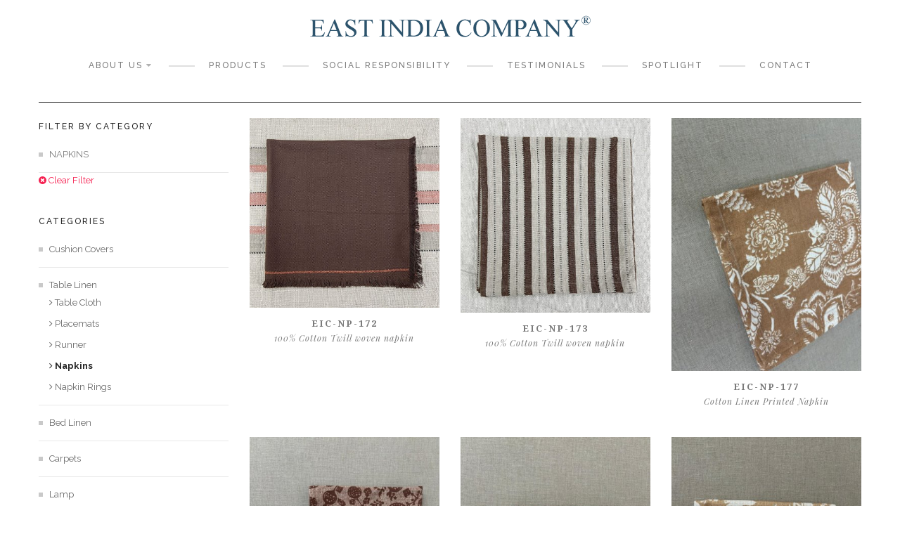

--- FILE ---
content_type: text/html; charset=utf-8
request_url: https://www.eastindiaco.org/category/napkins
body_size: 90242
content:


<!DOCTYPE html>
<!--[if IE 8]>			<html class="ie ie8"> <![endif]-->
<!--[if IE 9]>			<html class="ie ie9"> <![endif]-->
<!--[if gt IE 9]><!-->	<html> <!--<![endif]-->
<head><meta charset="utf-8" /><title>
	East India Company Website
</title><meta name="Author" content="Mediafusion" /><meta property="og:type " content="Website" /><meta property="og:site_name" content="East India Company" /><meta http-equiv="X-UA-Compatible" content="IE=edge" />

    <!-- mobile settings -->
	<meta name="viewport" content="width=device-width, maximum-scale=1, initial-scale=1, user-scalable=0" />

	<!-- Favicon -->
	<link rel="shortcut icon" href="../style/images/favicon.ico" />

    <!-- WEB FONTS -->
	<link href="//fonts.googleapis.com/css?family=Playfair+Display:400,700,400italic,700italic|Raleway:400,500,700" rel="stylesheet" type="text/css" /><link href="//fonts.googleapis.com/css?family=Noto+Serif:400,700,400italic,700italic" rel="stylesheet" type="text/css" />

    <!-- CORE CSS -->
	<link rel="stylesheet" type="text/css" href="../Style/bootstrap.min.css" /><link rel="stylesheet" type="text/css" href="../Style/font-awesome.css" /><link rel="stylesheet" type="text/css" href="../Style/libraries.css" />
	
    <!-- THEME CSS -->    <link rel="stylesheet" type="text/css" href="../Style/style.css" /><link rel="stylesheet" type="text/css" href="../Style/custom.css" />

    <!-- Morenizr -->
    <script type="text/javascript" src="/Scripts/lib/modernizr.js"></script>

    <!--[if !IE]> -->
        <script src="//ajax.googleapis.com/ajax/libs/jquery/2.0.3/jquery.min.js"></script>
        <script type="text/javascript">window.jQuery || document.write('<script src="/Scripts/lib/jquery.min.js"><\/script>')</script>
    <!-- <![endif]-->

    <!--[if IE]>
        <script src="//ajax.googleapis.com/ajax/libs/jquery/1.10.2/jquery.min.js"></script>
        <script>window.jQuery || document.write('<script src="/Scripts/lib/jquery.min.js"><\/script>')</script>
    <!-- <![endif]-->
	

    
    <meta name="og:image" content="http://www.eastindiaco.in/EastIndia.jpg" />        
</head>
<body class="smoothscroll">

    <div class="wrapper ">

         <!-- Header
        ================================================== -->
        


<section id="header" class="header">
    <div class="container">
        <div class="row">
            <div class="col-md-12">
                <!-- Logo -->
                <div class="logo">
                    <a href="/">
                        <img class="img-responsive" src="/Style/Images/East-India-Company_logo.png" alt="East India Company" >
                    </a>
                </div>
                <button class="menu-responsive-toggle">
                    <span></span>
                    <span></span>
                    <span></span>
                </button>
                <!-- Top Nav -->
                <nav class="nav-main">                
                    
                            <ul class="menu-nav">                                
                                
                            <li
                                data-alias='about-us'
                                class='menu-dropdown'
                                >
                                <a 
                                    class='dropdown-toggle' 
                                    data-toggle='dropdown'
                                    href='javascript:void(0);'>
                                    About Us                                    
                                </a>

                                
                                        <ul class="dropdown">
                                            
                                        <li data-alias='company-profile'>
                                            <a href='/about-us/company-profile'>
                                                Company Profile
                                            </a>
                                        </li>
                                    
                                        <li data-alias='infrastructure'>
                                            <a href='/about-us/infrastructure'>
                                                Infrastructure
                                            </a>
                                        </li>
                                    
                                        <li data-alias='management'>
                                            <a href='/about-us/management'>
                                                Management
                                            </a>
                                        </li>
                                    
                                        <li data-alias='associate-companies'>
                                            <a href='/about-us/associate-companies'>
                                                Associate Companies
                                            </a>
                                        </li>
                                                                        
                                        </ul>
                                    

                            </li>
                        
                            <li
                                data-alias='category/cushion-covers'
                                class=''
                                >
                                <a 
                                    class='' 
                                    data-toggle=''
                                    href='/category/cushion-covers'>
                                    Products                                    
                                </a>

                                

                            </li>
                        
                            <li
                                data-alias='social-responsibility'
                                class=''
                                >
                                <a 
                                    class='' 
                                    data-toggle=''
                                    href='/social-responsibility'>
                                    Social Responsibility                                    
                                </a>

                                

                            </li>
                        
                            <li
                                data-alias='testimonials'
                                class=''
                                >
                                <a 
                                    class='' 
                                    data-toggle=''
                                    href='/testimonial'>
                                    Testimonials                                    
                                </a>

                                

                            </li>
                        
                            <li
                                data-alias='spotlight'
                                class=''
                                >
                                <a 
                                    class='' 
                                    data-toggle=''
                                    href='/spotlight'>
                                    Spotlight                                    
                                </a>

                                

                            </li>
                        
                            <li
                                data-alias='contact'
                                class=''
                                >
                                <a 
                                    class='' 
                                    data-toggle=''
                                    href='/contact'>
                                    Contact                                    
                                </a>

                                

                            </li>
                        
                            </ul>
                        
                </nav>
                <!-- /Top Nav -->
            </div>
        </div>
    </div>
</section>
        <!-- End Header -->

        <!-- Page Top
        ================================================== -->
        

<div class="container margin-top20">
    <div class="row">
        <div class="col-md-12">
            <hr class="divider"/>
        </div>  
    </div>
</div>

        <!-- Page Top -->
        
        <!-- Body
        ================================================== -->
        
    
    <section class="our-team-wrap">
        <div class="container">
            <div class="row">
                <div class="col-md-12">&nbsp;</div>
            </div>
            <div class="row">
                <div class="col-sm-3">
                    <div class="sidebar">
                        <div id="BodyContentPlaceHolder_FilterPanel" class="widget">
                            <div class="sidebar-widget-heading">
								<h3 id="BodyContentPlaceHolder_FilterTitle">Filter by Category</h3>
							</div>
                            <ul>
                                <li><span id="BodyContentPlaceHolder_FilterText">NAPKINS</span></li>
                            </ul>
                            <a class="color-red " href="/category"><i class="fa fa-times-circle"></i> Clear Filter</a>
                        </div>

                        <div class="widget widget_categories">
                            <div class="sidebar-widget-heading">
								<h3>CATEGORIES</h3>
							</div>
                            
                                    <ul  id="sidebar-nav">
                                        
                                    <li data-alias="cushion-covers">
                                        <a 
                                            data-toggle="" 
                                            data-id="2"
                                            href="/category/cushion-covers"
                                            >
                                            Cushion Covers
                                        </a>
                                           
                                    </li>
                                
                                    <li data-alias="table-linen">
                                        <a 
                                            data-toggle="collapse" 
                                            data-id="3"
                                            href="#collapse-3"
                                            >
                                            Table Linen
                                        </a>
                                        
                                                <ul id="collapse-" class="collapse">
                                                                                                     
                                                <li data-alias="table-cloth">
                                                    <a href="/category/table-cloth">
                                                        <i class="fa fa-angle-right"></i> 
                                                        Table Cloth                                                    
                                                    </a>                                                    
                                                </li>
                                        
                                                                                             
                                                <li data-alias="placemats">
                                                    <a href="/category/placemats">
                                                        <i class="fa fa-angle-right"></i> 
                                                        Placemats                                                    
                                                    </a>                                                    
                                                </li>
                                        
                                                                                             
                                                <li data-alias="runner">
                                                    <a href="/category/runner">
                                                        <i class="fa fa-angle-right"></i> 
                                                        Runner                                                    
                                                    </a>                                                    
                                                </li>
                                        
                                                                                             
                                                <li data-alias="napkins">
                                                    <a href="/category/napkins">
                                                        <i class="fa fa-angle-right"></i> 
                                                        Napkins                                                    
                                                    </a>                                                    
                                                </li>
                                        
                                                                                             
                                                <li data-alias="napkin-rings">
                                                    <a href="/category/napkin-rings">
                                                        <i class="fa fa-angle-right"></i> 
                                                        Napkin Rings                                                    
                                                    </a>                                                    
                                                </li>
                                        
                                            
                                                </ul>
                                               
                                    </li>
                                
                                    <li data-alias="bed-linen">
                                        <a 
                                            data-toggle="collapse" 
                                            data-id="9"
                                            href="#collapse-9"
                                            >
                                            Bed Linen
                                        </a>
                                        
                                                <ul id="collapse-" class="collapse">
                                                                                                     
                                                <li data-alias="duvet-covers">
                                                    <a href="/category/duvet-covers">
                                                        <i class="fa fa-angle-right"></i> 
                                                        Duvet Covers                                                    
                                                    </a>                                                    
                                                </li>
                                        
                                                                                             
                                                <li data-alias="quilts">
                                                    <a href="/category/quilts">
                                                        <i class="fa fa-angle-right"></i> 
                                                        Quilts                                                    
                                                    </a>                                                    
                                                </li>
                                        
                                                                                             
                                                <li data-alias="throws">
                                                    <a href="/category/throws">
                                                        <i class="fa fa-angle-right"></i> 
                                                        Throws                                                    
                                                    </a>                                                    
                                                </li>
                                        
                                            
                                                </ul>
                                               
                                    </li>
                                
                                    <li data-alias="carpets">
                                        <a 
                                            data-toggle="" 
                                            data-id="13"
                                            href="/category/carpets"
                                            >
                                            Carpets
                                        </a>
                                           
                                    </li>
                                
                                    <li data-alias="Lamp">
                                        <a 
                                            data-toggle="" 
                                            data-id="14"
                                            href="/category/lamp"
                                            >
                                            Lamp
                                        </a>
                                           
                                    </li>
                                
                                    <li data-alias="Kitchen Linen">
                                        <a 
                                            data-toggle="collapse" 
                                            data-id="20"
                                            href="#collapse-20"
                                            >
                                            Kitchen Linen
                                        </a>
                                        
                                                <ul id="collapse-" class="collapse">
                                                                                                     
                                                <li data-alias="kitchen-towels">
                                                    <a href="/category/kitchen-towels">
                                                        <i class="fa fa-angle-right"></i> 
                                                        Kitchen Towels                                                    
                                                    </a>                                                    
                                                </li>
                                        
                                                                                             
                                                <li data-alias="Aprons">
                                                    <a href="/category/aprons">
                                                        <i class="fa fa-angle-right"></i> 
                                                        Aprons                                                    
                                                    </a>                                                    
                                                </li>
                                        
                                            
                                                </ul>
                                               
                                    </li>
                                
                                    <li data-alias="Accessories">
                                        <a 
                                            data-toggle="collapse" 
                                            data-id="15"
                                            href="#collapse-15"
                                            >
                                            Accessories
                                        </a>
                                        
                                                <ul id="collapse-" class="collapse">
                                                                                                     
                                                <li data-alias="Totes">
                                                    <a href="/category/totes">
                                                        <i class="fa fa-angle-right"></i> 
                                                        Totes                                                    
                                                    </a>                                                    
                                                </li>
                                        
                                                                                             
                                                <li data-alias="Pouches">
                                                    <a href="/category/pouches">
                                                        <i class="fa fa-angle-right"></i> 
                                                        Pouches                                                    
                                                    </a>                                                    
                                                </li>
                                        
                                            
                                                </ul>
                                               
                                    </li>
                                
                                    <li data-alias="kids-home">
                                        <a 
                                            data-toggle="" 
                                            data-id="18"
                                            href="/category/kids-home"
                                            >
                                            Kids Home
                                        </a>
                                           
                                    </li>
                                
                                    </ul>        
                                
                        </div>
                        <div class="widget widget_tag_cloud">
                            <div class="sidebar-widget-heading">
								<h3 style="margin-bottom:0; padding-bottom:0;">TAGS</h3>
							</div>
                            
                                    <div class="tagcloud">
                                                                            
                                    <a 
                                        data-tag="aari embroidery"
                                        title="Aari Embroidery" 
                                        href="/category/tag/aari%20embroidery">
                                        Aari Embroidery,
                                    </a>                                     
                                
                                  
                                                                    
                                    <a 
                                        data-tag="azur"
                                        title="Azur" 
                                        href="/category/tag/azur">
                                        Azur,
                                    </a>                                     
                                
                                  
                                                                    
                                    <a 
                                        data-tag="baby nest"
                                        title="Baby Nest" 
                                        href="/category/tag/baby%20nest">
                                        Baby Nest,
                                    </a>                                     
                                
                                  
                                                                    
                                    <a 
                                        data-tag="beaded"
                                        title="Beaded" 
                                        href="/category/tag/beaded">
                                        Beaded,
                                    </a>                                     
                                
                                  
                                                                    
                                    <a 
                                        data-tag="blanket stitch"
                                        title="Blanket Stitch" 
                                        href="/category/tag/blanket%20stitch">
                                        Blanket Stitch,
                                    </a>                                     
                                
                                  
                                                                    
                                    <a 
                                        data-tag="block printed"
                                        title="Block Printed" 
                                        href="/category/tag/block%20printed">
                                        Block Printed,
                                    </a>                                     
                                
                                  
                                                                    
                                    <a 
                                        data-tag="canvas"
                                        title="Canvas" 
                                        href="/category/tag/canvas">
                                        Canvas,
                                    </a>                                     
                                
                                  
                                                                    
                                    <a 
                                        data-tag="casement"
                                        title="Casement" 
                                        href="/category/tag/casement">
                                        Casement,
                                    </a>                                     
                                
                                  
                                                                    
                                    <a 
                                        data-tag="ceramic beads"
                                        title="Ceramic beads" 
                                        href="/category/tag/ceramic%20beads">
                                        Ceramic beads,
                                    </a>                                     
                                
                                  
                                                                    
                                    <a 
                                        data-tag="chain stitch"
                                        title="Chain Stitch" 
                                        href="/category/tag/chain%20stitch">
                                        Chain Stitch,
                                    </a>                                     
                                
                                  
                                                                    
                                    <a 
                                        data-tag="chambray"
                                        title="Chambray" 
                                        href="/category/tag/chambray">
                                        Chambray,
                                    </a>                                     
                                
                                  
                                                                    
                                    <a 
                                        data-tag="checks"
                                        title="Checks" 
                                        href="/category/tag/checks">
                                        Checks,
                                    </a>                                     
                                
                                  
                                                                    
                                    <a 
                                        data-tag="chevron"
                                        title="Chevron" 
                                        href="/category/tag/chevron">
                                        Chevron,
                                    </a>                                     
                                
                                  
                                                                    
                                    <a 
                                        data-tag="clamping"
                                        title="Clamping" 
                                        href="/category/tag/clamping">
                                        Clamping,
                                    </a>                                     
                                
                                  
                                                                    
                                    <a 
                                        data-tag="computer embroidery"
                                        title="Computer Embroidery" 
                                        href="/category/tag/computer%20embroidery">
                                        Computer Embroidery,
                                    </a>                                     
                                
                                  
                                                                    
                                    <a 
                                        data-tag="cotton"
                                        title="Cotton" 
                                        href="/category/tag/cotton">
                                        Cotton,
                                    </a>                                     
                                
                                  
                                                                    
                                    <a 
                                        data-tag="cotton flex"
                                        title="Cotton Flex" 
                                        href="/category/tag/cotton%20flex">
                                        Cotton Flex,
                                    </a>                                     
                                
                                  
                                                                    
                                    <a 
                                        data-tag="cotton hemp"
                                        title="Cotton Hemp" 
                                        href="/category/tag/cotton%20hemp">
                                        Cotton Hemp,
                                    </a>                                     
                                
                                  
                                                                    
                                    <a 
                                        data-tag="cotton slub"
                                        title="Cotton Slub" 
                                        href="/category/tag/cotton%20slub">
                                        Cotton Slub,
                                    </a>                                     
                                
                                  
                                                                    
                                    <a 
                                        data-tag="cotton velvet"
                                        title="Cotton Velvet" 
                                        href="/category/tag/cotton%20velvet">
                                        Cotton Velvet,
                                    </a>                                     
                                
                                  
                                                                    
                                    <a 
                                        data-tag="cotton-viscose"
                                        title="Cotton-Viscose" 
                                        href="/category/tag/cotton-viscose">
                                        Cotton-Viscose,
                                    </a>                                     
                                
                                  
                                                                    
                                    <a 
                                        data-tag="cross stitch"
                                        title="Cross Stitch" 
                                        href="/category/tag/cross%20stitch">
                                        Cross Stitch,
                                    </a>                                     
                                
                                  
                                                                    
                                    <a 
                                        data-tag="denim"
                                        title="Denim" 
                                        href="/category/tag/denim">
                                        Denim,
                                    </a>                                     
                                
                                  
                                                                    
                                    <a 
                                        data-tag="digital print"
                                        title="Digital Print" 
                                        href="/category/tag/digital%20print">
                                        Digital Print,
                                    </a>                                     
                                
                                  
                                                                    
                                    <a 
                                        data-tag="discharge print"
                                        title="Discharge Print" 
                                        href="/category/tag/discharge%20print">
                                        Discharge Print,
                                    </a>                                     
                                
                                  
                                                                    
                                    <a 
                                        data-tag="embossed"
                                        title="Embossed" 
                                        href="/category/tag/embossed">
                                        Embossed,
                                    </a>                                     
                                
                                  
                                                                    
                                    <a 
                                        data-tag="enzyme wash"
                                        title="Enzyme Wash" 
                                        href="/category/tag/enzyme%20wash">
                                        Enzyme Wash,
                                    </a>                                     
                                
                                  
                                                                    
                                    <a 
                                        data-tag="fiber blended"
                                        title="Fiber Blended" 
                                        href="/category/tag/fiber%20blended">
                                        Fiber Blended,
                                    </a>                                     
                                
                                  
                                                                    
                                    <a 
                                        data-tag="filigri"
                                        title="Filigri" 
                                        href="/category/tag/filigri">
                                        Filigri,
                                    </a>                                     
                                
                                  
                                                                    
                                    <a 
                                        data-tag="fine linen"
                                        title="Fine Linen" 
                                        href="/category/tag/fine%20linen">
                                        Fine Linen,
                                    </a>                                     
                                
                                  
                                                                    
                                    <a 
                                        data-tag="flange"
                                        title="Flange" 
                                        href="/category/tag/flange">
                                        Flange,
                                    </a>                                     
                                
                                  
                                                                    
                                    <a 
                                        data-tag="floral"
                                        title="Floral" 
                                        href="/category/tag/floral">
                                        Floral,
                                    </a>                                     
                                
                                  
                                                                    
                                    <a 
                                        data-tag="foil print"
                                        title="Foil Print" 
                                        href="/category/tag/foil%20print">
                                        Foil Print,
                                    </a>                                     
                                
                                  
                                                                    
                                    <a 
                                        data-tag="fringe"
                                        title="Fringe" 
                                        href="/category/tag/fringe">
                                        Fringe,
                                    </a>                                     
                                
                                  
                                                                    
                                    <a 
                                        data-tag="garment dyed"
                                        title="Garment Dyed" 
                                        href="/category/tag/garment%20dyed">
                                        Garment Dyed,
                                    </a>                                     
                                
                                  
                                                                    
                                    <a 
                                        data-tag="gold plated"
                                        title="Gold plated" 
                                        href="/category/tag/gold%20plated">
                                        Gold plated,
                                    </a>                                     
                                
                                  
                                                                    
                                    <a 
                                        data-tag="half linen"
                                        title="Half Linen" 
                                        href="/category/tag/half%20linen">
                                        Half Linen,
                                    </a>                                     
                                
                                  
                                                                    
                                    <a 
                                        data-tag="hand block print"
                                        title="Hand Block Print" 
                                        href="/category/tag/hand%20block%20print">
                                        Hand Block Print,
                                    </a>                                     
                                
                                  
                                                                    
                                    <a 
                                        data-tag="hand brush"
                                        title="Hand Brush" 
                                        href="/category/tag/hand%20brush">
                                        Hand Brush,
                                    </a>                                     
                                
                                  
                                                                    
                                    <a 
                                        data-tag="hand embroidery"
                                        title="Hand Embroidery" 
                                        href="/category/tag/hand%20embroidery">
                                        Hand Embroidery,
                                    </a>                                     
                                
                                  
                                                                    
                                    <a 
                                        data-tag="hand quilted"
                                        title="Hand Quilted" 
                                        href="/category/tag/hand%20quilted">
                                        Hand Quilted,
                                    </a>                                     
                                
                                  
                                                                    
                                    <a 
                                        data-tag="hand woven"
                                        title="Hand Woven" 
                                        href="/category/tag/hand%20woven">
                                        Hand Woven,
                                    </a>                                     
                                
                                  
                                                                    
                                    <a 
                                        data-tag="handloom"
                                        title="Handloom" 
                                        href="/category/tag/handloom">
                                        Handloom,
                                    </a>                                     
                                
                                  
                                                                    
                                    <a 
                                        data-tag="hemp"
                                        title="Hemp" 
                                        href="/category/tag/hemp">
                                        Hemp,
                                    </a>                                     
                                
                                  
                                                                    
                                    <a 
                                        data-tag="ikat"
                                        title="Ikat" 
                                        href="/category/tag/ikat">
                                        Ikat,
                                    </a>                                     
                                
                                  
                                                                    
                                    <a 
                                        data-tag="illustration"
                                        title="Illustration" 
                                        href="/category/tag/illustration">
                                        Illustration,
                                    </a>                                     
                                
                                  
                                                                    
                                    <a 
                                        data-tag="jacquard"
                                        title="Jacquard" 
                                        href="/category/tag/jacquard">
                                        Jacquard,
                                    </a>                                     
                                
                                  
                                                                    
                                    <a 
                                        data-tag="jali"
                                        title="Jali" 
                                        href="/category/tag/jali">
                                        Jali,
                                    </a>                                     
                                
                                  
                                                                    
                                    <a 
                                        data-tag="jute"
                                        title="Jute" 
                                        href="/category/tag/jute">
                                        Jute,
                                    </a>                                     
                                
                                  
                                                                    
                                    <a 
                                        data-tag="laundry wash"
                                        title="Laundry Wash" 
                                        href="/category/tag/laundry%20wash">
                                        Laundry Wash,
                                    </a>                                     
                                
                                  
                                                                    
                                    <a 
                                        data-tag="linen"
                                        title="Linen" 
                                        href="/category/tag/linen">
                                        Linen,
                                    </a>                                     
                                
                                  
                                                                    
                                    <a 
                                        data-tag="linen-cotton"
                                        title="Linen-Cotton" 
                                        href="/category/tag/linen-cotton">
                                        Linen-Cotton,
                                    </a>                                     
                                
                                  
                                                                    
                                    <a 
                                        data-tag="lurex"
                                        title="Lurex" 
                                        href="/category/tag/lurex">
                                        Lurex,
                                    </a>                                     
                                
                                  
                                                                    
                                    <a 
                                        data-tag="machine embroidery"
                                        title="Machine Embroidery" 
                                        href="/category/tag/machine%20embroidery">
                                        Machine Embroidery,
                                    </a>                                     
                                
                                  
                                                                    
                                    <a 
                                        data-tag="medallion"
                                        title="Medallion" 
                                        href="/category/tag/medallion">
                                        Medallion,
                                    </a>                                     
                                
                                  
                                                                    
                                    <a 
                                        data-tag="metal beaded"
                                        title="Metal beaded" 
                                        href="/category/tag/metal%20beaded">
                                        Metal beaded,
                                    </a>                                     
                                
                                  
                                                                    
                                    <a 
                                        data-tag="napkin-ring"
                                        title="Napkin-ring" 
                                        href="/category/tag/napkin-ring">
                                        Napkin-ring,
                                    </a>                                     
                                
                                  
                                                                    
                                    <a 
                                        data-tag="natural dyeing"
                                        title="Natural Dyeing" 
                                        href="/category/tag/natural%20dyeing">
                                        Natural Dyeing,
                                    </a>                                     
                                
                                  
                                                                    
                                    <a 
                                        data-tag="patch work"
                                        title="Patch Work" 
                                        href="/category/tag/patch%20work">
                                        Patch Work,
                                    </a>                                     
                                
                                  
                                                                    
                                    <a 
                                        data-tag="percale"
                                        title="Percale" 
                                        href="/category/tag/percale">
                                        Percale,
                                    </a>                                     
                                
                                  
                                                                    
                                    <a 
                                        data-tag="pin stripe"
                                        title="Pin Stripe" 
                                        href="/category/tag/pin%20stripe">
                                        Pin Stripe,
                                    </a>                                     
                                
                                  
                                                                    
                                    <a 
                                        data-tag="piping"
                                        title="Piping" 
                                        href="/category/tag/piping">
                                        Piping,
                                    </a>                                     
                                
                                  
                                                                    
                                    <a 
                                        data-tag="pom pom"
                                        title="Pom Pom" 
                                        href="/category/tag/pom%20pom">
                                        Pom Pom,
                                    </a>                                     
                                
                                  
                                                                    
                                    <a 
                                        data-tag="printed"
                                        title="Printed" 
                                        href="/category/tag/printed">
                                        Printed,
                                    </a>                                     
                                
                                  
                                                                    
                                    <a 
                                        data-tag="printed lamp"
                                        title="Printed Lamp" 
                                        href="/category/tag/printed%20lamp">
                                        Printed Lamp,
                                    </a>                                     
                                
                                  
                                                                    
                                    <a 
                                        data-tag="processed"
                                        title="Processed" 
                                        href="/category/tag/processed">
                                        Processed,
                                    </a>                                     
                                
                                  
                                                                    
                                    <a 
                                        data-tag="quilted"
                                        title="Quilted" 
                                        href="/category/tag/quilted">
                                        Quilted,
                                    </a>                                     
                                
                                  
                                                                    
                                    <a 
                                        data-tag="rangoli"
                                        title="Rangoli" 
                                        href="/category/tag/rangoli">
                                        Rangoli,
                                    </a>                                     
                                
                                  
                                                                    
                                    <a 
                                        data-tag="satin"
                                        title="Satin" 
                                        href="/category/tag/satin">
                                        Satin,
                                    </a>                                     
                                
                                  
                                                                    
                                    <a 
                                        data-tag="screen print"
                                        title="Screen Print" 
                                        href="/category/tag/screen%20print">
                                        Screen Print,
                                    </a>                                     
                                
                                  
                                                                    
                                    <a 
                                        data-tag="siliconized"
                                        title="Siliconized" 
                                        href="/category/tag/siliconized">
                                        Siliconized,
                                    </a>                                     
                                
                                  
                                                                    
                                    <a 
                                        data-tag="silver plated"
                                        title="Silver Plated" 
                                        href="/category/tag/silver%20plated">
                                        Silver Plated,
                                    </a>                                     
                                
                                  
                                                                    
                                    <a 
                                        data-tag="slub"
                                        title="Slub" 
                                        href="/category/tag/slub">
                                        Slub,
                                    </a>                                     
                                
                                  
                                                                    
                                    <a 
                                        data-tag="structured fabric"
                                        title="Structured Fabric" 
                                        href="/category/tag/structured%20fabric">
                                        Structured Fabric,
                                    </a>                                     
                                
                                  
                                                                    
                                    <a 
                                        data-tag="tie and dye"
                                        title="Tie and Dye" 
                                        href="/category/tag/tie%20and%20dye">
                                        Tie and Dye,
                                    </a>                                     
                                
                                  
                                                                    
                                    <a 
                                        data-tag="tile design"
                                        title="Tile Design" 
                                        href="/category/tag/tile%20design">
                                        Tile Design,
                                    </a>                                     
                                
                                  
                                                                    
                                    <a 
                                        data-tag="velvet"
                                        title="Velvet" 
                                        href="/category/tag/velvet">
                                        Velvet,
                                    </a>                                     
                                
                                  
                                                                    
                                    <a 
                                        data-tag="wool"
                                        title="Wool" 
                                        href="/category/tag/wool">
                                        Wool,
                                    </a>                                     
                                
                                  
                                                                    
                                    <a 
                                        data-tag="woven"
                                        title="Woven" 
                                        href="/category/tag/woven">
                                        Woven,
                                    </a>                                     
                                
                                  
                                                                    
                                    <a 
                                        data-tag="woven lamp"
                                        title="Woven Lamp" 
                                        href="/category/tag/woven%20lamp">
                                        Woven Lamp,
                                    </a>                                     
                                
                                  
                                                                    
                                    <a 
                                        data-tag="yarn dyed"
                                        title="Yarn Dyed" 
                                        href="/category/tag/yarn%20dyed">
                                        Yarn Dyed,
                                    </a>                                     
                                
                                    </div>
                                
                        </div>
                    </div>
                </div>
                <div class="col-sm-9">

                                                
                              
                            <div class="row">                          
                                
                            <div class="col-md-4">
                                <div class="team-member">
							        <div class="avatar">
                                        <a href="/product/napkins/eic-np-172">
                                            <img class="img-responsive" src="/Media/Images/Product/thumb_939b8c00-e07c-4af3-9ad2-df638b2649fa.jpg" alt="EIC-NP-172">						
                                        </a>								        							
							        </div>
							        <div class="member-info">
								        <h4 class="font-play">
                                            <a class="product-view" href="/product/napkins/eic-np-172">
                                                    EIC-NP-172
                                            </a>
								        </h4>
								        <p>100% Cotton Twill woven napkin </p>
							        </div>
						        </div>
                            </div>
                        
                            <div class="col-md-4">
                                <div class="team-member">
							        <div class="avatar">
                                        <a href="/product/napkins/eic-np-173">
                                            <img class="img-responsive" src="/Media/Images/Product/thumb_0aac5b16-efa1-47fd-8445-ca4b19e0cc95.jpg" alt="EIC-NP-173">						
                                        </a>								        							
							        </div>
							        <div class="member-info">
								        <h4 class="font-play">
                                            <a class="product-view" href="/product/napkins/eic-np-173">
                                                    EIC-NP-173
                                            </a>
								        </h4>
								        <p>100% Cotton Twill woven napkin </p>
							        </div>
						        </div>
                            </div>
                        
                            <div class="col-md-4">
                                <div class="team-member">
							        <div class="avatar">
                                        <a href="/product/napkins/eic-np-177">
                                            <img class="img-responsive" src="/Media/Images/Product/thumb_d416e88a-545f-4004-88a4-99acaa91ad48.jpg" alt="EIC-NP-177">						
                                        </a>								        							
							        </div>
							        <div class="member-info">
								        <h4 class="font-play">
                                            <a class="product-view" href="/product/napkins/eic-np-177">
                                                    EIC-NP-177
                                            </a>
								        </h4>
								        <p>Cotton Linen  Printed Napkin</p>
							        </div>
						        </div>
                            </div>
                                                    
                            </div>
                          
                            <div class="row">                          
                                
                            <div class="col-md-4">
                                <div class="team-member">
							        <div class="avatar">
                                        <a href="/product/napkins/eic-np-178">
                                            <img class="img-responsive" src="/Media/Images/Product/thumb_EIC-NP-178-Hazelnut--Almond.jpeg" alt="EIC-NP-178">						
                                        </a>								        							
							        </div>
							        <div class="member-info">
								        <h4 class="font-play">
                                            <a class="product-view" href="/product/napkins/eic-np-178">
                                                    EIC-NP-178
                                            </a>
								        </h4>
								        <p></p>
							        </div>
						        </div>
                            </div>
                        
                            <div class="col-md-4">
                                <div class="team-member">
							        <div class="avatar">
                                        <a href="/product/napkins/eic-np-179">
                                            <img class="img-responsive" src="/Media/Images/Product/thumb_EIC-NP-179-Walnut-Ecru-(1).jpeg" alt="EIC-NP-179">						
                                        </a>								        							
							        </div>
							        <div class="member-info">
								        <h4 class="font-play">
                                            <a class="product-view" href="/product/napkins/eic-np-179">
                                                    EIC-NP-179
                                            </a>
								        </h4>
								        <p>100% Cotton Printed Napkin </p>
							        </div>
						        </div>
                            </div>
                        
                            <div class="col-md-4">
                                <div class="team-member">
							        <div class="avatar">
                                        <a href="/product/napkins/eic-np-176">
                                            <img class="img-responsive" src="/Media/Images/Product/thumb_EIC-NP-176-Hazelnut-Ecru-(1).jpeg" alt="EIC-NP-176">						
                                        </a>								        							
							        </div>
							        <div class="member-info">
								        <h4 class="font-play">
                                            <a class="product-view" href="/product/napkins/eic-np-176">
                                                    EIC-NP-176
                                            </a>
								        </h4>
								        <p>100% Cotton Printed Napkin</p>
							        </div>
						        </div>
                            </div>
                                                    
                            </div>
                          
                            <div class="row">                          
                                
                            <div class="col-md-4">
                                <div class="team-member">
							        <div class="avatar">
                                        <a href="/product/napkins/eic-np-182">
                                            <img class="img-responsive" src="/Media/Images/Product/thumb_EIC-NP-182-.JPG" alt="EIC-NP-182">						
                                        </a>								        							
							        </div>
							        <div class="member-info">
								        <h4 class="font-play">
                                            <a class="product-view" href="/product/napkins/eic-np-182">
                                                    EIC-NP-182
                                            </a>
								        </h4>
								        <p>Cotton Linen stripe Napkin</p>
							        </div>
						        </div>
                            </div>
                        
                            <div class="col-md-4">
                                <div class="team-member">
							        <div class="avatar">
                                        <a href="/product/napkins/eic-np-183">
                                            <img class="img-responsive" src="/Media/Images/Product/thumb_EIC-NP-183.JPG" alt="EIC-NP-183">						
                                        </a>								        							
							        </div>
							        <div class="member-info">
								        <h4 class="font-play">
                                            <a class="product-view" href="/product/napkins/eic-np-183">
                                                    EIC-NP-183
                                            </a>
								        </h4>
								        <p>100% Linen Napkin </p>
							        </div>
						        </div>
                            </div>
                        
                            <div class="col-md-4">
                                <div class="team-member">
							        <div class="avatar">
                                        <a href="/product/napkins/eic-np-181">
                                            <img class="img-responsive" src="/Media/Images/Product/thumb_EIC-NP-181.JPG" alt="EIC-NP-181">						
                                        </a>								        							
							        </div>
							        <div class="member-info">
								        <h4 class="font-play">
                                            <a class="product-view" href="/product/napkins/eic-np-181">
                                                    EIC-NP-181
                                            </a>
								        </h4>
								        <p>100% Linen Napkin </p>
							        </div>
						        </div>
                            </div>
                                                    
                            </div>
                          
                            <div class="row">                          
                                
                            <div class="col-md-4">
                                <div class="team-member">
							        <div class="avatar">
                                        <a href="/product/napkins/eic-np-184">
                                            <img class="img-responsive" src="/Media/Images/Product/thumb_EIC-NP-184.JPG" alt="EIC-NP-184">						
                                        </a>								        							
							        </div>
							        <div class="member-info">
								        <h4 class="font-play">
                                            <a class="product-view" href="/product/napkins/eic-np-184">
                                                    EIC-NP-184
                                            </a>
								        </h4>
								        <p>100% Linen Napkin </p>
							        </div>
						        </div>
                            </div>
                        
                            <div class="col-md-4">
                                <div class="team-member">
							        <div class="avatar">
                                        <a href="/product/napkins/eic-np-175">
                                            <img class="img-responsive" src="/Media/Images/Product/thumb_EIC-NP-175.JPG" alt="EIC-NP-175">						
                                        </a>								        							
							        </div>
							        <div class="member-info">
								        <h4 class="font-play">
                                            <a class="product-view" href="/product/napkins/eic-np-175">
                                                    EIC-NP-175
                                            </a>
								        </h4>
								        <p>100% Linen washed Napkin</p>
							        </div>
						        </div>
                            </div>
                        
                            <div class="col-md-4">
                                <div class="team-member">
							        <div class="avatar">
                                        <a href="/product/napkins/eic-np-128-wine">
                                            <img class="img-responsive" src="/Media/Images/Product/thumb_EIC-NP-128-Wine.jpg" alt="EIC-NP-128 - Wine ">						
                                        </a>								        							
							        </div>
							        <div class="member-info">
								        <h4 class="font-play">
                                            <a class="product-view" href="/product/napkins/eic-np-128-wine">
                                                    EIC-NP-128 - Wine 
                                            </a>
								        </h4>
								        <p>100% Cotton Printed Napkin</p>
							        </div>
						        </div>
                            </div>
                                                    
                            </div>
                          
                            <div class="row">                          
                                
                            <div class="col-md-4">
                                <div class="team-member">
							        <div class="avatar">
                                        <a href="/product/napkins/eic-np-128-green">
                                            <img class="img-responsive" src="/Media/Images/Product/thumb_EIC-NP-128-Dk.-Green.jpg" alt="EIC-NP-128 - Green">						
                                        </a>								        							
							        </div>
							        <div class="member-info">
								        <h4 class="font-play">
                                            <a class="product-view" href="/product/napkins/eic-np-128-green">
                                                    EIC-NP-128 - Green
                                            </a>
								        </h4>
								        <p>100% Cotton Printed Napkin</p>
							        </div>
						        </div>
                            </div>
                        
                            <div class="col-md-4">
                                <div class="team-member">
							        <div class="avatar">
                                        <a href="/product/napkins/eic-np-127">
                                            <img class="img-responsive" src="/Media/Images/Product/thumb_EIC-NP-127---Indigo.jpg" alt="EIC-NP-127">						
                                        </a>								        							
							        </div>
							        <div class="member-info">
								        <h4 class="font-play">
                                            <a class="product-view" href="/product/napkins/eic-np-127">
                                                    EIC-NP-127
                                            </a>
								        </h4>
								        <p>100% Cotton Woven Check Napkin</p>
							        </div>
						        </div>
                            </div>
                        
                            <div class="col-md-4">
                                <div class="team-member">
							        <div class="avatar">
                                        <a href="/product/napkins/eic-np-126">
                                            <img class="img-responsive" src="/Media/Images/Product/thumb_EIC-NP-126-Wine.jpg" alt=" EIC-NP-126">						
                                        </a>								        							
							        </div>
							        <div class="member-info">
								        <h4 class="font-play">
                                            <a class="product-view" href="/product/napkins/eic-np-126">
                                                     EIC-NP-126
                                            </a>
								        </h4>
								        <p>100% Cotton Woven Check Napkin</p>
							        </div>
						        </div>
                            </div>
                                                    
                            </div>
                          
                            <div class="row">                          
                                
                            <div class="col-md-4">
                                <div class="team-member">
							        <div class="avatar">
                                        <a href="/product/napkins/eic-np-125">
                                            <img class="img-responsive" src="/Media/Images/Product/thumb_EIC-NP-125--Wine.jpg" alt="EIC-NP-125">						
                                        </a>								        							
							        </div>
							        <div class="member-info">
								        <h4 class="font-play">
                                            <a class="product-view" href="/product/napkins/eic-np-125">
                                                    EIC-NP-125
                                            </a>
								        </h4>
								        <p>100% Cotton Woven Stripe Napkin</p>
							        </div>
						        </div>
                            </div>
                        
                            <div class="col-md-4">
                                <div class="team-member">
							        <div class="avatar">
                                        <a href="/product/napkins/eic-np-124-wine">
                                            <img class="img-responsive" src="/Media/Images/Product/thumb_EIC-NP-124-Wine.jpg" alt="EIC-NP-124 - Wine">						
                                        </a>								        							
							        </div>
							        <div class="member-info">
								        <h4 class="font-play">
                                            <a class="product-view" href="/product/napkins/eic-np-124-wine">
                                                    EIC-NP-124 - Wine
                                            </a>
								        </h4>
								        <p>100% Cotton Slub Napkin with azur stitch</p>
							        </div>
						        </div>
                            </div>
                        
                            <div class="col-md-4">
                                <div class="team-member">
							        <div class="avatar">
                                        <a href="/product/napkins/eic-np-124-grey">
                                            <img class="img-responsive" src="/Media/Images/Product/thumb_EIC-NP-124-Silver-Grey(1).jpg" alt="EIC-NP-124 - Grey ">						
                                        </a>								        							
							        </div>
							        <div class="member-info">
								        <h4 class="font-play">
                                            <a class="product-view" href="/product/napkins/eic-np-124-grey">
                                                    EIC-NP-124 - Grey 
                                            </a>
								        </h4>
								        <p>100% Cotton Slub Napkin with azur stitch</p>
							        </div>
						        </div>
                            </div>
                                                    
                            </div>
                          
                            <div class="row">                          
                                
                            <div class="col-md-4">
                                <div class="team-member">
							        <div class="avatar">
                                        <a href="/product/napkins/eic-np-123-curry">
                                            <img class="img-responsive" src="/Media/Images/Product/thumb_EIC-NP-123-Curry(1).jpg" alt="EIC-NP-123 - Curry ">						
                                        </a>								        							
							        </div>
							        <div class="member-info">
								        <h4 class="font-play">
                                            <a class="product-view" href="/product/napkins/eic-np-123-curry">
                                                    EIC-NP-123 - Curry 
                                            </a>
								        </h4>
								        <p>Cotton Linen Chambray washed Napkin with self fringe</p>
							        </div>
						        </div>
                            </div>
                        
                            <div class="col-md-4">
                                <div class="team-member">
							        <div class="avatar">
                                        <a href="/product/napkins/eic-np-124">
                                            <img class="img-responsive" src="/Media/Images/Product/thumb_EIC-NP-124-Silver-Grey.jpg" alt="EIC-NP-124">						
                                        </a>								        							
							        </div>
							        <div class="member-info">
								        <h4 class="font-play">
                                            <a class="product-view" href="/product/napkins/eic-np-124">
                                                    EIC-NP-124
                                            </a>
								        </h4>
								        <p>100% Cotton Slub Napkin with azur stitch</p>
							        </div>
						        </div>
                            </div>
                                                    
                            </div>
                                                    
                        

                    <div class="pager">
                        <span id="BodyContentPlaceHolder_DataPagerBottom" class="btn-group pager-buttons"><a class="aspNetDisabled btn btn-default"><i class='fa fa-angle-double-left'></i></a><a class="aspNetDisabled btn btn-default"><i class='fa fa-angle-left'></i></a><span class="btn btn-primary disabled">1</span><a class="btn btn-default" href="/category/napkins?p=2">2</a><a class="btn btn-default" href="/category/napkins?p=2"><i class='fa fa-angle-right'></i></a><a class="btn btn-default" href="/category/napkins?p=2"><i class='fa fa-angle-double-right'></i></a></span>
                    </div>

                    

                </div>
            </div>
        </div>
    </section>


        <!-- End Body -->

        <!-- footer 
		================================================== -->        
        


<footer class="footer">
    <div class="container">
        <hr class="divider">
        <div class="row">
            <div class="col-md-12">
                <div class="copy-right text-center">
                    <p>&copy; East India Company. All rights reserved.  • Website by <a href="http://www.mediafusion.in" target="_blank">Media Fusion</a></p>
                </div>
            </div>
        </div>                
    </div>
</footer>                
        <!-- End footer -->

    </div><!-- /#wrapper -->        

    <!-- Modal -->  
    <div class="modal fade" id="modalRemote" tabindex="-1" role="dialog" aria-labelledby="modalRemote" aria-hidden="true">
        <div class="modal-dialog">
            <div class="modal-content">
            </div>
        </div>
    </div>
    <!-- /#Modal -->  

    <!-- JAVASCRIPT FILES -->    
    <script type="text/javascript" src="/Scripts/lib/bootstrap.js"></script>
    <script type="text/javascript" src="/Scripts/lib/libraries.js"></script>         
    <script type="text/javascript" src="/Scripts/lib/scripts.js"></script>      
    <script type="text/javascript" src="/Scripts/app/custom.js"></script>        

    <script>
        Application.BaseUrl = '/';
    </script>  

    
    <script type="text/javascript">
        
        var CategoryAlias   = 'napkins';
        var CategoryTag     = '';

        $(function () {

            Config.Core.SetMenu('products', '');

            var isParent = false;           
                  
            $('#sidebar-nav > li').each(function () {
                Alias = $(this).data('alias');
                CategoryID = $(this).find('a').data("id");

                if (Alias == 'napkins') {
                    $(this).find('a').addClass('active');

                    var productList = $(this).find('ul');
                    productList.removeClass('out').addClass('in');                    
                    isParent = true;
                }

                $(this).find('ul').attr("id", "collapse-" + CategoryID);
            });

            if (!isParent && CategoryAlias != '') {
                ChildCategory();
            }

            //Active Tag
            if (CategoryTag != '') {
                TagActive();
            }

        });

        function ChildCategory()
        {            
            var child = $('#sidebar-nav').find("[data-alias='" + CategoryAlias + "']");
            var parent = child.parent();
            parent.removeClass('out').addClass('in');

            child.find('a').addClass('active');

        }

        function TagActive()
        {
            var tag = $('.tagcloud').find("[data-tag='" + CategoryTag + "']");
            tag.addClass('active');
        }
    </script>


</body>
</html>


--- FILE ---
content_type: text/css
request_url: https://www.eastindiaco.org/Style/style.css
body_size: 101119
content:
/*------------------------------------------------------------------------
# VAN
# ------------------------------------------------------------------------
# Designed by Namtran
# Websites:  http://www.megadrupal.com -  Email: info@megadrupal.com
-------------------------------------------------------------------------
--------------------------------------------------------------------------------*/

::-moz-selection {
  color: #fff;
  background: #252525;
}
::selection {
  color: #fff;
  background: #252525;
}
a,button,input,select,textarea {
  outline: 0;
}

a:hover,h1:focus,h2:focus,h3:focus,h4:focus,h5:focus,h6:focus {
  text-decoration: none;
}

a:focus,button:focus,input:focus,select:focus,textarea:focus {
  outline: 0!important;
  text-decoration: none;
}

body {
  font-family: Raleway,sans-serif;
  font-size: 13px;
  line-height: 22px;
  color: #7a7a7a;
  background-color: #fff;
}

.wrapper {
  background: #fff;
}

label {
  font-family: "Playfair Display",serif;
  font-size: 12px;
  line-height: 24px;
  margin-bottom: 10px;
  color: #7a7a7a;
  font-style: italic;
  letter-spacing: 1px;
}

.form-control,input[type=email],input[type=file],input[type=number],input[type=password],input[type=search],input[type=text],input[type=url],textarea {
  -webkit-appearance: none;
  -moz-appearance: none;
  appearance: none;
  -webkit-border-radius: 0;
  -moz-border-radius: 0;
  border-radius: 0;
  box-shadow: none;
}

.form-control:focus,input:focus,textarea:focus {
  box-shadow: none;
  outline-offset: 0;
  outline: -webkit-focus-ring-color auto;
  border-color: #252525;
  color: #252525;
}

textarea {
  resize: none;
}

.btn {
  display: inline-block;
  font-size: 10px;
  text-transform: uppercase;
  box-shadow: none;
  -webkit-border-radius: 0;
  border-radius: 0;
  -webkit-appearance: none;
  padding: 4px 18px;
  line-height: 22px;
  -webkit-transition: all .3s;
  -o-transition: all .3s;
  transition: all .3s;
}

.btn-default {
  border: 1px solid #252525;
  color: #252525;
}

.btn-default.active,.btn-default.focus,.btn-default:active,.btn-default:focus,.btn-default:hover {
  color: #fff;
  text-decoration: none;
  background-color: #252525;
  border-color: #252525;
}

.btn-exception:hover {
    color:#000!important;
}

a:active,a:focus {
  outline: 0;
  text-decoration: none;
}

.divider {
  border-top: 0;
  border-left: 0;
  border-right: 0;
  box-shadow: none;
  border-bottom: 1px solid #252525;
  margin: 0;
}

p {
  letter-spacing: 1px;
}

a {
  color: #7a7a7a;
  -webkit-transition: all .3s ease;
  -o-transition: all .3s ease;
  transition: all .3s ease;
}

a:hover {
  color: #252525;
}

img {
  max-width: 100%;
}

.item img {
  max-width: 100%;
  width: 100%;
}

.owl-theme .owl-controls {
  margin-top: auto;
}

#loader-wrapper {
  position: fixed;
  top: 0;
  left: 0;
  width: 100%;
  height: 100%;
  z-index: 1000;
}

#loader {
  display: block;
  position: relative;
  left: 50%;
  top: 50%;
  width: 150px;
  height: 150px;
  margin: -75px 0 0 -75px;
  border-radius: 50%;
  border: 3px solid transparent;
  border-top-color: #3498db;
  -webkit-animation: spin 2s linear infinite;
  -moz-animation: spin 2s linear infinite;
  animation: spin 2s linear infinite;
  z-index: 1001;
}

.loader-logo {
  position: absolute;
  left: 50%;
  top: 50%;
  width: 83px;
  height: 83px;
  -webkit-transform: translate(-50%,-50%);
  -moz-transform: translate(-50%,-50%);
  transform: translate(-50%,-50%);
  z-index: 1001;
  opacity: 1;
  visibility: visible;
}

.loader-logo img {
  max-width: 100%;
  width: 99.99%;
}

.loaded .loader-logo {
  opacity: 0;
  visibility: hidden;
}

#loader:before {
  content: "";
  position: absolute;
  top: 5px;
  left: 5px;
  right: 5px;
  bottom: 5px;
  border-radius: 50%;
  border: 3px solid transparent;
  border-top-color: #e74c3c;
  -webkit-animation: spin 3s linear infinite;
  -moz-animation: spin 3s linear infinite;
  animation: spin 3s linear infinite;
}

#loader:after {
  content: "";
  position: absolute;
  top: 15px;
  left: 15px;
  right: 15px;
  bottom: 15px;
  border-radius: 50%;
  border: 3px solid transparent;
  border-top-color: #f9c922;
  -webkit-animation: spin 1.5s linear infinite;
  -moz-animation: spin 1.5s linear infinite;
  animation: spin 1.5s linear infinite;
}

@-webkit-keyframes spin {
  0% {
    -webkit-transform: rotate(0deg);
    -moz-transform: rotate(0deg);
    -ms-transform: rotate(0deg);
    transform: rotate(0deg);
  }

  100% {
    -webkit-transform: rotate(360deg);
    -moz-transform: rotate(360deg);
    -ms-transform: rotate(360deg);
    transform: rotate(360deg);
  }
}

@keyframes spin {
  0% {
    -webkit-transform: rotate(0deg);
    -moz-transform: rotate(0deg);
    -ms-transform: rotate(0deg);
    transform: rotate(0deg);
  }

  100% {
    -webkit-transform: rotate(360deg);
    -moz-transform: rotate(360deg);
    -ms-transform: rotate(360deg);
    transform: rotate(360deg);
  }
}

#loader-wrapper .loader-section {
  position: fixed;
  top: 0;
  width: 51%;
  height: 100%;
  background: #fff;
  z-index: 1000;
  -webkit-transform: translateX(0);
  -moz-transform: translateX(0);
  -ms-transform: translateX(0);
  transform: translateX(0);
}

#loader-wrapper .loader-section.section-left {
  left: 0;
}

#loader-wrapper .loader-section.section-right {
  right: 0;
}

.loaded #loader-wrapper .loader-section.section-left {
  -webkit-transform: translateX(-100%);
  -moz-transform: translateX(-100%);
  -ms-transform: translateX(-100%);
  transform: translateX(-100%);
  -webkit-transition: all .7s .3s cubic-bezier(0.645,.045,.355,1);
  -moz-transition: all .7s .3s cubic-bezier(0.645,.045,.355,1);
  transition: all .7s .3s cubic-bezier(0.645,.045,.355,1);
}

.loaded #loader-wrapper .loader-section.section-right {
  -webkit-transform: translateX(100%);
  -moz-transform: translateX(100%);
  -ms-transform: translateX(100%);
  transform: translateX(100%);
  -webkit-transition: all .7s .3s cubic-bezier(0.645,.045,.355,1);
  -moz-transition: all .7s .3s cubic-bezier(0.645,.045,.355,1);
  transition: all .7s .3s cubic-bezier(0.645,.045,.355,1);
}

.loaded #loader {
  opacity: 0;
  -webkit-transition: all .3s ease-out;
  -moz-transition: all .3s ease-out;
  transition: all .3s ease-out;
}

.loaded #loader-wrapper {
  visibility: hidden;
  -webkit-transform: translateY(-100%);
  -moz-transform: translateY(-100%);
  -ms-transform: translateY(-100%);
  transform: translateY(-100%);
  -webkit-transition: all .3s 1s ease-out;
  -moz-transition: all .3s 1s ease-out;
  transition: all .3s 1s ease-out;
}

.ie8 #loader-wrapper,.ie9 #loader-wrapper {
  display: none;
}

.owl-theme .owl-controls .owl-buttons div {
  color: #b1b1b1;
  display: inline-block;
  zoom: 1;
  margin: 5px 2px;
  padding: 0;
  font-size: 22px;
  -webkit-transition: all .3s;
  -o-transition: all .3s;
  transition: all .3s;
}

.owl-theme .owl-controls .owl-buttons div:hover,.owl-theme .owl-controls .owl-buttons.clickable div:hover {
  filter: Alpha(Opacity=100);
  opacity: 1;
  color: #252525;
  text-decoration: none;
}

.ie8 .container {
  width: 1170px;
}

.ie8 .col-lg-12,.ie8 .col-md-12,.ie8 .col-sm-12,.ie8 .col-xs-12 {
  width: 100%;
  float: left;
  min-height: 1px;
  padding-left: 15px;
  padding-right: 15px;
  position: relative;
}

.ie8 .col-lg-11,.ie8 .col-md-11,.ie8 .col-sm-11,.ie8 .col-xs-11 {
  width: 91.66666667%;
  float: left;
  min-height: 1px;
  padding-left: 15px;
  padding-right: 15px;
  position: relative;
}

.ie8 .col-lg-10,.ie8 .col-md-10,.ie8 .col-sm-10,.ie8 .col-xs-10 {
  width: 83.33333333%;
  float: left;
  min-height: 1px;
  padding-left: 15px;
  padding-right: 15px;
  position: relative;
}

.ie8 .col-lg-9,.ie8 .col-md-9,.ie8 .col-sm-9,.ie8 .col-xs-9 {
  width: 75%;
  float: left;
  min-height: 1px;
  padding-left: 15px;
  padding-right: 15px;
  position: relative;
}

.ie8 .col-lg-8,.ie8 .col-md-8,.ie8 .col-sm-8,.ie8 .col-xs-8 {
  width: 66.66666667%;
  float: left;
  min-height: 1px;
  padding-left: 15px;
  padding-right: 15px;
  position: relative;
}

.ie8 .col-lg-7,.ie8 .col-md-7,.ie8 .col-sm-7,.ie8 .col-xs-7 {
  width: 58.33333333%;
  float: left;
  min-height: 1px;
  padding-left: 15px;
  padding-right: 15px;
  position: relative;
}

.ie8 .col-lg-6,.ie8 .col-md-6,.ie8 .col-sm-6,.ie8 .col-xs-6 {
  width: 50%;
  float: left;
  min-height: 1px;
  padding-left: 15px;
  padding-right: 15px;
  position: relative;
}

.ie8 .col-lg-5,.ie8 .col-md-5,.ie8 .col-sm-5,.ie8 .col-xs-5 {
  width: 41.66666667%;
  float: left;
  min-height: 1px;
  padding-left: 15px;
  padding-right: 15px;
  position: relative;
}

.ie8 .col-lg-4,.ie8 .col-md-4,.ie8 .col-sm-4,.ie8 .col-xs-4 {
  width: 33.33333333%;
  float: left;
  min-height: 1px;
  padding-left: 15px;
  padding-right: 15px;
  position: relative;
}

.ie8 .col-lg-3,.ie8 .col-md-3,.ie8 .col-sm-3,.ie8 .col-xs-3 {
  width: 25%;
  float: left;
  min-height: 1px;
  padding-left: 15px;
  padding-right: 15px;
  position: relative;
}

.ie8 .col-lg-2,.ie8 .col-md-2,.ie8 .col-sm-2,.ie8 .col-xs-2 {
  width: 16.66666667%;
  float: left;
  min-height: 1px;
  padding-left: 15px;
  padding-right: 15px;
  position: relative;
}

.ie8 .col-lg-1,.ie8 .col-md-1,.ie8 .col-sm-1,.ie8 .col-xs-1 {
  width: 8.33333333%;
  float: left;
  min-height: 1px;
  padding-left: 15px;
  padding-right: 15px;
  position: relative;
}

.header {
  text-align: center;
  padding: 0;
}

.logo {
  margin: 20px 20px 0;
}

.logo a {
  /*display: inline-block;*/
}

.logo a img {
  display: block;
  margin: 0 auto;
}

.header_v2 .logo {
  float: left;
  margin: 0;
}

.header_v2 nav {
  float: right;
}

.header.header-sticky.fixed {
  position: fixed;
  width: 100%;
  height: 64px;
  top: 0;
  left: 0;
  padding: 0;
  z-index: 9999;
  background-color: #fff;
  border-bottom: 1px solid rgba(0,0,0,.1);
  -webkit-transition: all .3s ease;
  -moz-transition: all .3s ease;
  -o-transition: all .3s ease;
  transition: all .3s ease;
  -webkit-animation: fixedAnim .4s ease both;
  -moz-animation: fixedAnim .4s ease both;
  animation: fixedAnim .4s ease both;
}

.header.header-sticky.fixed.header-translate {
  -webkit-transform: translateX(-320px);
  -moz-transform: translateX(-320px);
  transform: translateX(-320px);
  overflow: hidden;
}

.header.header-sticky.fixed .menu-nav {
  margin-top: 0;
  float: right;
}

.header.header-sticky.fixed .logo {
  padding-top: 13px;
  margin: 0;
  float: left;
}

.header.header-sticky.fixed .logo img {
  height: 40px;
}

@-webkit-keyframes fixedAnim {
  0% {
    top: -64px;
  }

  100% {
    top: 0;
  }
}

@-moz-keyframes fixedAnim {
  0% {
    top: -64px;
  }

  100% {
    top: 0;
  }
}

@keyframes fixedAnim {
  0% {
    top: -64px;
  }

  100% {
    top: 0;
  }
}

@media (min-width:1200px) {
  .dropdown-menu,.menu-nav {
    list-style: none;
  }

  .menu-nav {
    margin: 7px 0 0;
    padding: 0;
    font-size: 0;
    letter-spacing: 0;
  }

  .menu-nav>li {
    display: inline-block;
    padding: 20px 40px;
    margin: 0;
    position: relative;
  }

  .menu-nav>li>a {
    display: block;
    font-size: 12px;
    text-transform: uppercase;
    color: #7a7a7a;
    text-decoration: none;
    font-weight: 500;
    border-bottom: 1px solid rgba(255,255,255,0);
    position: relative;
    letter-spacing: 2px;
  }

  .menu-nav>li>a i {
    color: #b1b1b1;
  }

  .menu-nav>li:after {
    content: "";
    display: block;
    width: 37px;
    height: 2px;
    background-color: #dfdfdf;
    position: absolute;
    top: 50%;
    -webkit-transform: translateY(-50%);
    -moz-transform: translateY(-50%);
    -ms-transform: translateY(-50%);
    transform: translateY(-50%);
    right: -20px;
  }

  .menu-nav>li:last-child:after {
    display: none;
  }

  .menu-nav>li:hover>a {
    color: #252525;
  }

  .menu-nav>li:hover>a:after {
    content: "";
    position: absolute;
    top: 100%;
    left: 0;
    width: 100%;
    height: 1px;
    background-color: #252525;
  }

  .menu-nav>li.current>a {
    color: #252525;
  }

  .menu-nav>li.current>a:after {
    content: "";
    position: absolute;
    top: 100%;
    left: 0;
    width: 100%;
    height: 1px;
    background-color: #252525;
  }

  .header_v2 .menu-nav {
    margin-top: 14px;
  }

  .header_v2 .menu-nav>li:last-child {
    padding-right: 0;
  }

  .dropdown {
    margin: 0;
    padding: 0;
    opacity: 0;
    visibility: hidden;
    position: absolute;
    top: 100%;
    left: 50%;
    -webkit-transform: translate(-50%,30px);
    -moz-transform: translate(-50%,30px);
    -ms-transform: translate(-50%,30px);
    transform: translate(-50%,30px);
    min-width: 160px;
    text-align: center;
    z-index: 999;
    background-color: #a7a7a7;
    -webkit-transition: all .3s;
    -o-transition: all .3s;
    transition: all .3s;
  }

  .dropdown>li {
    display: block;
    margin: 0;
    padding: 0;
    position: relative;
  }

  .dropdown>li>a {
    display: block;
    padding: 10px 15px;
    font-size: 12px;
    text-transform: uppercase;
    color: #fff;
    text-decoration: none;
    -webkit-transition: all .3s;
    -o-transition: all .3s;
    transition: all .3s;
  }

  .dropdown>li>a:hover {
    color: #fff;
    background-color: #7b7b7b;
  }

  .dropdown>li>.dropdown {
    opacity: 0;
    visibility: hidden;
    margin-top: -42px;
    left: 100%;
    -webkit-transform: translate(30px,0);
    -moz-transform: translate(30px,0);
    -ms-transform: translatX(30px,0);
    transform: translate(30px,0);
    right: auto;
    border-left: 1px solid #7a7a7a;
    -webkit-transition: all .3s;
    -o-transition: all .3s;
    transition: all .3s;
  }

  .dropdown>li.current>a {
    color: #fff;
    background-color: #111;
  }

  .dropdown>li:hover>.dropdown {
    opacity: 1;
    visibility: visible;
    -webkit-transform: translate(0,0);
    -moz-transform: translate(0,0);
    -ms-transform: translatX(0,0);
    transform: translate(0,0);
  }

  .menu-nav>li>.dropdown:after {
    bottom: 100%;
    left: 50%;
    border: solid transparent;
    content: " ";
    height: 0;
    width: 0;
    position: absolute;
    pointer-events: none;
    border-color: rgba(136,183,213,0);
    border-bottom-color: #252525;
    border-width: 7px;
    margin-left: -7px;
  }

  .menu-nav>li:hover>.dropdown {
    opacity: 1;
    visibility: visible;
    -webkit-transform: translate(-50%,0);
    -moz-transform: translate(-50%,0);
    -ms-transform: translate(-50%,0);
    transform: translate(-50%,0);
  }
}

.ie8 .dropdown-menu,.ie8 .menu-nav {
  list-style: none;
}

.ie8 .menu-nav {
  margin: 7px 0 0;
  padding: 0;
  font-size: 0;
  letter-spacing: 0;
}

.ie8 .menu-nav>li {
  display: inline-block;
  padding: 20px 40px;
  margin: 0;
  position: relative;
}

.ie8 .menu-nav>li>a {
  display: block;
  font-size: 12px;
  text-transform: uppercase;
  color: #7a7a7a;
  text-decoration: none;
  font-weight: 500;
  border-bottom: 1px solid rgba(255,255,255,0);
  position: relative;
  letter-spacing: 2px;
}

.ie8 .menu-nav>li>a i {
  color: #b1b1b1;
}

.ie8 .menu-nav>li:after {
  content: "";
  display: block;
  width: 37px;
  height: 2px;
  background-color: #dfdfdf;
  position: absolute;
  top: 50%;
  -webkit-transform: translateY(-50%);
  -moz-transform: translateY(-50%);
  -ms-transform: translateY(-50%);
  transform: translateY(-50%);
  right: -20px;
}

.ie8 .menu-nav>li:last-child:after {
  display: none;
}

.ie8 .menu-nav>li:hover>a {
  color: #252525;
}

.ie8 .menu-nav>li:hover>a:after {
  content: "";
  position: absolute;
  top: 100%;
  left: 0;
  width: 100%;
  height: 1px;
  background-color: #252525;
}

.ie8 .menu-nav>li.current>a {
  color: #252525;
}

.ie8 .menu-nav>li.current>a:after {
  content: "";
  position: absolute;
  top: 100%;
  left: 0;
  width: 100%;
  height: 1px;
  background-color: #252525;
}

.ie8 .header_v2 .menu-nav {
  margin-top: 14px;
}

.ie8 .header_v2 .menu-nav>li:last-child {
  padding-right: 0;
}

.ie8 .dropdown {
  margin: 0;
  padding: 0;
  opacity: 0;
  visibility: hidden;
  position: absolute;
  top: 100%;
  -webkit-transform: translate(-50%,30px);
  -moz-transform: translate(-50%,30px);
  -ms-transform: translate(-50%,30px);
  transform: translate(-50%,30px);
  min-width: 160px;
  text-align: center;
  z-index: 999;
  background-color: #252525;
  -webkit-transition: all .3s;
  -o-transition: all .3s;
  transition: all .3s;
}

.ie8 .dropdown>li {
  display: block;
  margin: 0;
  padding: 0;
  position: relative;
}

.ie8 .dropdown>li>a {
  display: block;
  padding: 10px 15px;
  font-size: 12px;
  text-transform: uppercase;
  color: #a7a7a7;
  text-decoration: none;
  -webkit-transition: all .3s;
  -o-transition: all .3s;
  transition: all .3s;
}

.ie8 .dropdown>li>a:hover {
  color: #fff;
  background-color: #111;
}

.ie8 .dropdown>li>.dropdown {
  display: none;
  margin-top: -42px;
  left: 100%;
  -webkit-transform: translate(0,0);
  -moz-transform: translate(0,0);
  -ms-transform: translatX(0,0);
  transform: translate(0,0);
  right: auto;
  border-left: 1px solid #7a7a7a;
  -webkit-transition: all .3s;
  -o-transition: all .3s;
  transition: all .3s;
}

.ie8 .dropdown>li.current>a {
  color: #fff;
  background-color: #111;
}

.ie8 .dropdown>li:hover>.dropdown {
  display: block;
}

.ie8 .menu-nav>li>.dropdown:after {
  bottom: 100%;
  left: 50%;
  border: solid transparent;
  content: " ";
  height: 0;
  width: 0;
  position: absolute;
  pointer-events: none;
  border-color: rgba(136,183,213,0);
  border-bottom-color: #252525;
  border-width: 7px;
  margin-left: -7px;
}

.ie8 .menu-nav>li:hover>.dropdown {
  opacity: 1;
  visibility: visible;
  -webkit-transform: translate(-50%,0);
  -moz-transform: translate(-50%,0);
  -ms-transform: translate(-50%,0);
  transform: translate(-50%,0);
}

.ie8 .menu-nav {
  text-align: center;
}

.ie8 .menu-nav li.menu-item-last:after {
  display: none;
}

.ie8 .dropdown {
  left: 0;
}

.bg-black,.work-item.effect-original-5 .caption.bg-black:after,.work-item.effect-original-5 .caption.bg-black:before {
  background-color: rgba(0,0,0,.85)!important;
}

.bg-orange-red,.work-item.effect-original-5 .caption.bg-orange-red:after,.work-item.effect-original-5 .caption.bg-orange-red:before {
  background-color: rgba(215,94,94,.85)!important;
}

.bg-fuchia,.work-item.effect-original-5 .caption.bg-fuchia:after,.work-item.effect-original-5 .caption.bg-fuchia:before {
  background-color: rgba(255,138,227,.85)!important;
}

.bg-azure,.work-item.effect-original-5 .caption.bg-azure:after,.work-item.effect-original-5 .caption.bg-azure:before {
  background-color: rgba(0,126,229,.85)!important;
}

.bg-violet,.work-item.effect-original-5 .caption.bg-violet:after,.work-item.effect-original-5 .caption.bg-violet:before {
  background-color: rgba(194,113,176,.85)!important;
}

.bg-blue,.work-item.effect-original-5 .caption.bg-blue:after,.work-item.effect-original-5 .caption.bg-blue:before {
  background-color: rgba(46,159,255,.85)!important;
}

.bg-cyan,.work-item.effect-original-5 .caption.bg-cyan:after,.work-item.effect-original-5 .caption.bg-cyan:before {
  background-color: rgba(0,182,127,.85)!important;
}

.bg-green,.work-item.effect-original-5 .caption.bg-green:after,.work-item.effect-original-5 .caption.bg-green:before {
  background-color: rgba(122,193,66,.85)!important;
}

.bg-yellow,.work-item.effect-original-5 .caption.bg-yellow:after,.work-item.effect-original-5 .caption.bg-yellow:before {
  background-color: rgba(242,200,63,.85)!important;
}

.bg-orange,.work-item.effect-original-5 .caption.bg-orange:after,.work-item.effect-original-5 .caption.bg-orange:before {
  background-color: rgba(246,129,33,.85)!important;
}

.bg-brown,.work-item.effect-original-5 .caption.bg-brown:after,.work-item.effect-original-5 .caption.bg-brown:before {
  background-color: rgba(150,75,0,.85)!important;
}

.bg-pink,.work-item.effect-original-5 .caption.bg-pink:after,.work-item.effect-original-5 .caption.bg-pink:before {
  background-color: rgba(255,203,219,.85)!important;
}

.bg-red,.work-item.effect-original-5 .caption.bg-red:after,.work-item.effect-original-5 .caption.bg-red:before {
  background-color: rgba(230,75,80,.85)!important;
}

.scroll-to a {
  display: inline-block;
}

.slogan {
  font-family: "Noto Serif",serif;
  font-size: 15px;
  margin: 20px auto 19px;
  text-align: justify;
  padding: 4px;
}

.slogan h2 {
  border: 1px solid #252525;
}

.head-title {
  margin: 0;
  padding: 18px 70px 17px;
  font-size: 12px;
  font-weight: 700;
  line-height: 26px;
  letter-spacing: 2px;
  text-transform: uppercase;
  color: #252525;
}

.toggle-button {
  display: block;
  border: 1px solid #dbdbdb;
  width: 36px;
  height: 36px;
  margin: 0 auto 10px;
  padding: 10px 8px;
  -webkit-transition: all .3s;
  -moz-transition: all .3s;
  transition: all .3s;
}

.toggle-button span {
  display: block;
  width: 100%;
  height: 2px;
  background-color: #000;
  margin-bottom: 3px;
  -webkit-transition: all .3s;
  -moz-transition: all .3s;
  transition: all .3s;
}

.toggle-button:hover {
  border-color: #252525;
  background-color: #252525;
}

.toggle-button:hover span {
  background-color: #fff;
}

#work-wrap {
  margin-bottom: 70px;
}

.filters ul {
  list-style-type: none;
  margin: 0 0 18px;
  padding: 0;
  opacity: 0;
  visibility: hidden;
  -webkit-transition: all .3s;
  -moz-transition: all .3s;
  transition: all .3s;
}

.filters ul li {
  display: inline-block;
  margin: 0;
  padding: 0;
}

.filters ul li a {
  display: block;
  margin: 10px;
  font-family: 'Playfair Display',serif;
  font-style: italic;
  text-transform: none;
  font-size: 12px;
  line-height: 20px;
  color: #7a7a7a;
  position: relative;
  letter-spacing: 1px;
}

.filters ul li a:before {
  content: "";
  display: block;
  width: 100%;
  height: 1px;
  background-color: #252525;
  position: absolute;
  bottom: 0;
  left: 0;
  -webkit-transform: scaleX(0.001);
  -ms-transform: scaleX(0.001);
  -o-transform: scaleX(0.001);
  transform: scaleX(0.001);
  -webkit-transition: all .3s linear;
  -o-transition: all .3s linear;
  transition: all .3s linear;
}

.filters ul li a:after {
  content: "/";
  position: absolute;
  top: 0;
  right: -15px;
  font-size: 12px;
  color: #7a7a7a;
}

.filters ul li a:hover {
  text-decoration: none;
  color: #5ED9E7;
}

.filters ul li a:hover:before {
  -webkit-transform: scaleX(1);
  -ms-transform: scaleX(1);
  -o-transform: scaleX(1);
  transform: scaleX(1);
  background-color: #5ED9E7;
}

.filters ul li:last-child a:after {
  display: none;
}

.filters ul .select-filter a {
  color: #5ED9E7;
}

.filters ul .select-filter a:before {
  -webkit-transform: scaleX(1);
  -ms-transform: scaleX(1);
  -o-transform: scaleX(1);
  transform: scaleX(1);
  background-color: #5ED9E7;
}

.filters ul.show-filters {
  opacity: 1;
  visibility: visible;
}

.work-item {
  margin: 0;
  padding: 0;
}

.work-item .item-inner {
  margin: 15px;
  position: relative;
  overflow: hidden;
}

.work-item .item-inner a {
  display: block;
  position: relative;
  -webkit-transition: all .35s ease;
  -o-transition: all .35s ease;
  transition: all .35s ease;
}

.work-item .item-inner .caption {
  margin: 0;
  position: absolute;
  opacity: 0;
  visibility: hidden;
  top: 20px;
  left: 20px;
  bottom: 20px;
  right: 20px;
  background: rgba(0,0,0,.85);
  text-align: center;
  -webkit-transition: all .35s ease .1s;
  -o-transition: all .35s ease .1s;
  transition: all .35s ease .1s;
}

.work-item .item-inner .caption .inner {
  position: absolute;
  display: inline-block;
  top: 50%;
  left: 50%;
  -webkit-transform: translate(-50%,-50%);
  -moz-transform: translate(-50%,-50%);
  -ms-transform: translate(-50%,-50%);
  transform: translate(-50%,-50%);
  padding: 10px;
}

.work-item .item-inner .caption .inner h4 {
  font-weight: 500;
  color: #fff;
  font-size: 13px;
  line-height: 22px;
  margin: 0;
  letter-spacing: 2px;
}

.work-item .item-inner .caption .inner h4 a {
  color: #fff;
}

.work-item .item-inner .caption .inner h4 a:hover {
  text-decoration: none;
  color: inherit;
}

.work-item .item-inner .caption .inner em {
  font-family: 'Playfair Display',serif;
  font-size: 12px;
  color: #fff;
  line-height: 22px;
  margin: 0;
  letter-spacing: 1px;
}

.work-item .item-inner .caption .inner:after,.work-item .item-inner .caption .inner:before {
  content: "";
  display: block;
  width: 40px;
  height: 1px;
  background: #fff;
  position: absolute;
  margin: auto;
  left: 0;
  right: 0;
  -webkit-transition: all .2s ease;
  -o-transition: all .2s ease;
  transition: all .2s ease;
}

.work-item .item-inner .caption .inner:before {
  top: 0;
}

.work-item .item-inner .caption .inner:after {
  bottom: 0;
}

.work-item .item-inner .caption .inner:hover:before {
  top: -10px;
}

.work-item .item-inner .caption .inner:hover:after {
  bottom: -10px;
}

.work-item.imageParallax .item-inner>a {
  -webkit-transform: translateX(0) scale(1.1);
  -moz-transform: translateX(0) scale(1.1);
  transform: translateX(0) scale(1.1);
}

.work-item.imageParallax .caption {
  opacity: 0;
  visibility: hidden;
  -webkit-transform: translateX(-5%);
  -moz-transform: translateX(-5%);
  transform: translateX(-5%);
}

.work-item.imageParallax:hover .item-inner>a {
  -webkit-transform: translateX(5%) scale(1.1);
  -moz-transform: translateX(5%) scale(1.1);
  transform: translateX(5%) scale(1.1);
}

.work-item.imageParallax:hover .caption {
  opacity: 1;
  visibility: visible;
  -webkit-transform: translateX(0);
  -moz-transform: translateX(0);
  transform: translateX(0);
}

.work-item.zoomOut .item-inner>a {
  -webkit-transform: scale(1.2);
  -moz-transform: scale(1.2);
  transform: scale(1.2);
}

.work-item.zoomOut .caption {
  opacity: 0;
  visibility: hidden;
  -webkit-transform: scale(1.1);
  -moz-transform: scale(1.1);
  transform: scale(1.1);
}

.work-item.zoomOut:hover .item-inner>a {
  -webkit-transform: scale(1);
  -moz-transform: scale(1);
  transform: scale(1);
}

.work-item.zoomOut:hover .caption {
  opacity: 1;
  visibility: visible;
  -webkit-transform: scale(1);
  -moz-transform: scale(1);
  transform: scale(1);
}

.work-item.effect-apollo .item-inner>a {
  -webkit-transform: scale(1.1);
  -moz-transform: scale(1.1);
  transform: scale(1.1);
}

.work-item.effect-apollo .caption {
  opacity: 0;
  visibility: hidden;
  -webkit-transform: scale(1.1);
  -moz-transform: scale(1.1);
  transform: scale(1.1);
}

.work-item.effect-apollo .caption:before {
  position: absolute;
  top: 0;
  left: 0;
  width: 100%;
  height: 100%;
  background: rgba(255,255,255,.5);
  content: '';
  -webkit-transition: -webkit-transform .6s;
  transition: transform .6s;
  -webkit-transform: scale3d(1.9,1.4,1) rotate3d(0,0,1,45deg) translate3d(0,-100%,0);
  transform: scale3d(1.9,1.4,1) rotate3d(0,0,1,45deg) translate3d(0,-100%,0);
}

.work-item.effect-apollo:hover .item-inner>a {
  -webkit-transform: scale(1);
  -moz-transform: scale(1);
  transform: scale(1);
}

.work-item.effect-apollo:hover .caption {
  opacity: 1;
  visibility: visible;
  -webkit-transform: scale(1);
  -moz-transform: scale(1);
  transform: scale(1);
}

.work-item.effect-apollo:hover .caption:before {
  -webkit-transform: scale3d(1.9,1.4,1) rotate3d(0,0,1,45deg) translate3d(0,100%,0);
  transform: scale3d(1.9,1.4,1) rotate3d(0,0,1,45deg) translate3d(0,100%,0);
}

.work-item.effect-ming .item-inner>a {
  -webkit-transform: scale(1);
  -moz-transform: scale(1);
  transform: scale(1);
}

.work-item.effect-ming .item-inner h4 {
  -webkit-transition: -webkit-transform .35s;
  transition: transform .35s;
  -webkit-transform: scale(0.00001);
  transform: scale(0.00001);
}

.work-item.effect-ming .item-inner em {
  display: block;
  opacity: 0;
  -webkit-transition: opacity .5s,-webkit-transform .5s;
  transition: opacity .5s,transform .5s;
  -webkit-transform: scale(5.5);
  transform: scale(5.5);
}

.work-item.effect-ming .caption {
  opacity: 0;
  visibility: hidden;
  -moz-transform: scale(1);
  -webkit-transform: scale(1);
  transform: scale(1);
}

.work-item.effect-ming .caption:before {
  position: absolute;
  top: 30px;
  right: 30px;
  bottom: 30px;
  left: 30px;
  border: 2px solid #fff;
  box-shadow: 0 0 0 30px rgba(255,255,255,.2);
  content: '';
  opacity: 0;
  -webkit-transition: opacity .35s,-webkit-transform .35s;
  transition: opacity .35s,transform .35s;
  -webkit-transform: scale3d(1.4,1.4,1);
  transform: scale3d(1.4,1.4,1);
}

.work-item.effect-ming:hover .item-inner>a {
  -webkit-transform: scale(1);
  -moz-transform: scale(1);
  transform: scale(1);
}

.work-item.effect-ming:hover .item-inner h4 {
  -webkit-transform: scale(1);
  transform: scale(1);
}

.work-item.effect-ming:hover .item-inner em {
  opacity: 1;
  -webkit-transform: scale3d(1,1,1);
  transform: scale3d(1,1,1);
}

.work-item.effect-ming:hover .caption {
  opacity: 1;
  visibility: visible;
  -webkit-transform: scale(1);
  -moz-transform: scale(1);
  transform: scale(1);
}

.work-item.effect-ming:hover .caption:before {
  -webkit-transform: scale3d(1,1,1);
  transform: scale3d(1,1,1);
}

.work-item.effect-sadie .item-inner>a {
  -webkit-transform: scale(1);
  -moz-transform: scale(1);
  transform: scale(1);
}

.work-item.effect-sadie .item-inner h4 {
  -webkit-transition: -webkit-transform .35s,color .35s;
  transition: transform .35s,color .35s;
  -webkit-transform: translate3d(0,-50%,0) translate3d(0,-140px,0);
  transform: translate3d(0,-50%,0) translate3d(0,-140px,0);
}

.work-item.effect-sadie .item-inner em {
  display: block;
  opacity: 0;
  -webkit-transition: opacity .35s,-webkit-transform .35s;
  transition: opacity .35s,transform .35s;
  -webkit-transform: translate3d(0,140px,0);
  transform: translate3d(0,140px,0);
}

.work-item.effect-sadie .item-inner .inner:after,.work-item.effect-sadie .item-inner .inner:before {
  display: block;
  opacity: 0;
  -webkit-transition: opacity 3s,-webkit-transform 3s;
  transition: opacity 3s,transform 3s;
}

.work-item.effect-sadie .caption {
  opacity: 0;
  visibility: hidden;
  -webkit-transform: scale(1);
  -moz-transform: scale(1);
  transform: scale(1);
}

.work-item.effect-sadie .caption:before {
  position: absolute;
  top: 0;
  left: 0;
  width: 100%;
  height: 100%;
  background: -webkit-linear-gradient(top,rgba(72,76,97,0) 0,rgba(72,76,97,.8) 75%);
  background: linear-gradient(to bottom,rgba(72,76,97,0) 0,rgba(72,76,97,.8) 75%);
  content: '';
  opacity: 0;
  -webkit-transform: translate3d(0,50%,0);
  transform: translate3d(0,50%,0);
}

.work-item.effect-sadie .caption .work-favorite {
  opacity: 0;
  -webkit-transition: opacity .35s,-webkit-transform .35s;
  transition: opacity .35s,transform .35s;
  -webkit-transform: translate3d(0,140px,0);
  transform: translate3d(0,140px,0);
}

.work-item.effect-sadie:hover .item-inner>a {
  -webkit-transform: scale(2);
  -moz-transform: scale(2);
  transform: scale(2);
}

.work-item.effect-sadie:hover .item-inner h4 {
  -webkit-transform: translate3d(0,0,0);
  transform: translate3d(0,0,0);
}

.work-item.effect-sadie:hover .item-inner em {
  opacity: 1;
  -webkit-transform: translate3d(0,0,0);
  transform: translate3d(0,0,0);
}

.work-item.effect-sadie:hover .item-inner .inner:after,.work-item.effect-sadie:hover .item-inner .inner:before {
  opacity: 1;
}

.work-item.effect-sadie:hover .caption {
  opacity: 1;
  visibility: visible;
  -webkit-transform: scale(1);
  -moz-transform: scale(1);
  transform: scale(1);
}

.work-item.effect-sadie:hover .caption:before {
  -webkit-transform: scale3d(1,1,1);
  transform: scale3d(1,1,1);
}

.work-item.effect-sadie:hover .caption .work-favorite {
  opacity: 1;
  -webkit-transform: translate3d(0,0,0);
  transform: translate3d(0,0,0);
}

.work-item.effect-flip .caption {
  opacity: 0;
  visibility: hidden;
  -webkit-transform: perspective(50em) rotateY(-180deg) scale(0.5);
  -ms-transform: perspective(50em) rotateY(-180deg) scale(0.5);
  -o-transform: perspective(50em) rotateY(-180deg) scale(0.5);
  transform: perspective(50em) rotateY(-180deg) scale(0.5);
  -webkit-transition: all .6s cubic-bezier(0.42,.69,.63,1.37);
  -o-transition: all .6s cubic-bezier(0.42,.69,.63,1.37);
  transition: all .6s cubic-bezier(0.42,.69,.63,1.37);
}

.work-item.effect-flip:hover .caption {
  opacity: 1;
  visibility: visible;
  -webkit-transform: perspective(50em) rotateY(0deg) scale(1);
  -ms-transform: perspective(50em) rotateY(0deg) scale(1);
  -o-transform: perspective(50em) rotateY(0deg) scale(1);
  transform: perspective(50em) rotateY(0deg) scale(1);
}

.work-item.effect-original-1 .caption {
  opacity: 0;
  visibility: hidden;
}

.work-item.effect-original-1 .caption:before {
  content: "";
  display: block;
  position: absolute;
  background-color: rgba(255,255,255,.15);
  width: 350%;
  height: 350%;
  -ms-filter: "progid: DXImageTransform.Microsoft.Alpha(Opacity=0)";
  filter: alpha(opacity=0);
  opacity: 0;
  -webkit-transform: translate(320px,320px) rotate(45deg);
  -moz-transform: translate(320px,320px) rotate(45deg);
  -o-transform: translate(320px,320px) rotate(45deg);
  -ms-transform: translate(320px,320px) rotate(45deg);
  transform: translate(320px,320px) rotate(45deg);
  -webkit-transition: all .6s ease-in-out;
  -moz-transition: all .6s ease-in-out;
  -o-transition: all .6s ease-in-out;
  -ms-transition: all .6s ease-in-out;
  transition: all .6s ease-in-out;
}

.work-item.effect-original-1:hover .caption {
  opacity: 1;
  visibility: visible;
}

.work-item.effect-original-1:hover .caption:before {
  -ms-filter: "progid: DXImageTransform.Microsoft.Alpha(Opacity=100)";
  filter: alpha(opacity=100);
  opacity: 1;
  -webkit-transform: translate(-300px,-300px) rotate(45deg);
  -moz-transform: translate(-300px,-300px) rotate(45deg);
  -o-transform: translate(-300px,-300px) rotate(45deg);
  -ms-transform: translate(-300px,-300px) rotate(45deg);
  transform: translate(-300px,-300px) rotate(45deg);
}

.work-item.effect-original-2 .caption {
  visibility: hidden;
  -ms-filter: "progid: DXImageTransform.Microsoft.Alpha(Opacity=0)";
  filter: alpha(opacity=0);
  opacity: 0;
  -webkit-transform: translate(460px,-100px) rotate(180deg);
  -moz-transform: translate(460px,-100px) rotate(180deg);
  -o-transform: translate(460px,-100px) rotate(180deg);
  -ms-transform: translate(460px,-100px) rotate(180deg);
  transform: translate(460px,-100px) rotate(180deg);
  -webkit-transition: all .3s ease;
  -moz-transition: all .3s ease;
  -o-transition: all .3s ease;
  -ms-transition: all .3s ease;
  transition: all .3s ease;
}

.work-item.effect-original-2:hover .caption {
  visibility: visible;
  -ms-filter: "progid: DXImageTransform.Microsoft.Alpha(Opacity=100)";
  filter: alpha(opacity=100);
  opacity: 1;
  -webkit-transition-delay: 0s;
  -moz-transition-delay: 0s;
  -o-transition-delay: 0s;
  -ms-transition-delay: 0s;
  transition-delay: 0s;
  -webkit-transform: translate(0px,0);
  -moz-transform: translate(0px,0);
  -o-transform: translate(0px,0);
  -ms-transform: translate(0px,0);
  transform: translate(0px,0);
}

.work-item.effect-original-3 .caption {
  visibility: hidden;
  -ms-filter: "progid: DXImageTransform.Microsoft.Alpha(Opacity=0)";
  filter: alpha(opacity=0);
  opacity: 0;
  -webkit-transform: scale(0) rotate(-180deg);
  -moz-transform: scale(0) rotate(-180deg);
  -o-transform: scale(0) rotate(-180deg);
  -ms-transform: scale(0) rotate(-180deg);
  transform: scale(0) rotate(-180deg);
  -webkit-transition: all .4s ease-in;
  -moz-transition: all .4s ease-in;
  -o-transition: all .4s ease-in;
  -ms-transition: all .4s ease-in;
  transition: all .4s ease-in;
  -webkit-border-radius: 0;
  -moz-border-radius: 0;
  border-radius: 0;
}

.work-item.effect-original-3:hover .caption {
  -ms-filter: "progid: DXImageTransform.Microsoft.Alpha(Opacity=100)";
  filter: alpha(opacity=100);
  opacity: 1;
  visibility: visible;
  -webkit-transform: scale(1) rotate(0deg);
  -moz-transform: scale(1) rotate(0deg);
  -o-transform: scale(1) rotate(0deg);
  -ms-transform: scale(1) rotate(0deg);
  transform: scale(1) rotate(0deg);
  -webkit-transition-delay: .2s;
  -moz-transition-delay: .2s;
  -o-transition-delay: .2s;
  -ms-transition-delay: .2s;
  transition-delay: .2s;
}

.work-item.effect-original-4 .caption {
  opacity: 0;
  visibility: hidden;
  -webkit-transition: all .3s ease-in-out;
  -moz-transition: all .3s ease-in-out;
  -o-transition: all .3s ease-in-out;
  -ms-transition: all .3s ease-in-out;
  transition: all .3s ease-in-out;
  -webkit-transform: translateY(-100%) scale(2.5) rotate(45deg);
  -moz-transform: translateY(-100%) scale(2.5) rotate(45deg);
  -o-transform: translateY(-100%) scale(2.5) rotate(45deg);
  -ms-transform: translateY(-100%) scale(2.5) rotate(45deg);
  transform: translateY(-100%) scale(1.1) rotate(45deg);
  -ms-filter: "progid: DXImageTransform.Microsoft.Alpha(Opacity=100)";
  filter: alpha(opacity=100);
}

.work-item.effect-original-4:hover .caption {
  opacity: 1;
  visibility: visible;
  -webkit-transform: translateY(0px) scale(1) rotate(0deg);
  -moz-transform: translateY(0px) scale(1) rotate(0deg);
  -o-transform: translateY(0px) scale(1) rotate(0deg);
  -ms-transform: translateY(0px) scale(1) rotate(0deg);
  transform: translateY(0px) scale(1) rotate(0deg);
}

.work-item.effect-original-5 .caption {
  opacity: 0;
  visibility: hidden;
  background-color: transparent!important;
}

.work-item.effect-original-5 .caption:after,.work-item.effect-original-5 .caption:before {
  display: block;
  content: "";
  position: absolute;
  background: rgba(0,0,0,.85);
  opacity: 1;
  left: 0;
  width: 100%;
  height: 50%;
  -webkit-transition: all .3s;
  -moz-transition: all .3s;
  -o-transition: all .3s;
  transition: all .3s;
}

.work-item.effect-original-5 .caption:before {
  top: 0;
  -webkit-transform: rotate(56.5deg) translateX(-180px);
  -moz-transform: rotate(56.5deg) translateX(-180px);
  -o-transform: rotate(56.5deg) translateX(-180px);
  -ms-transform: rotate(56.5deg) translateX(-180px);
  transform: rotate(56.5deg) translateX(-180px);
  -webkit-transform-origin: 100% 0;
  -moz-transform-origin: 100% 0;
  -o-transform-origin: 100% 0;
  -ms-transform-origin: 100% 0;
  transform-origin: 100% 0;
}

.work-item.effect-original-5 .caption:after {
  bottom: 0;
  -webkit-transform: rotate(56.5deg) translateX(180px);
  -moz-transform: rotate(56.5deg) translateX(180px);
  -o-transform: rotate(56.5deg) translateX(180px);
  -ms-transform: rotate(56.5deg) translateX(180px);
  transform: rotate(56.5deg) translateX(180px);
  -webkit-transform-origin: 0 100%;
  -moz-transform-origin: 0 100%;
  -o-transform-origin: 0 100%;
  -ms-transform-origin: 0 100%;
  transform-origin: 0 100%;
}

.work-item.effect-original-5:hover .caption {
  opacity: 1;
  visibility: visible;
  z-index: 9;
}

.work-item.effect-original-5:hover .caption:after,.work-item.effect-original-5:hover .caption:before {
  opacity: 1;
  -webkit-transition-delay: 0s;
  -moz-transition-delay: 0s;
  -o-transition-delay: 0s;
  transition-delay: 0s;
  z-index: -1;
  -webkit-transform: rotate(0deg) translateX(0);
  -moz-transform: rotate(0deg) translateX(0);
  -o-transform: rotate(0deg) translateX(0);
  -ms-transform: rotate(0deg) translateX(0);
  transform: rotate(0deg) translateX(0);
}

.work-item.effect-default .caption {
  opacity: 0;
  visibility: hidden;
}

.work-item.effect-default:hover .caption {
  opacity: 1;
  visibility: visible;
  -webkit-animation-name: fadeIn;
  animation-name: fadeIn;
}

@-webkit-keyframes fadeIn {
  0% {
    opacity: 0;
  }

  100% {
    opacity: 1;
  }
}

@keyframes fadeIn {
  0% {
    opacity: 0;
  }

  100% {
    opacity: 1;
  }
}

.fadeIn {
  -webkit-animation-name: fadeIn;
  animation-name: fadeIn;
}

@-webkit-keyframes fadeInDown {
  0% {
    opacity: 0;
    -webkit-transform: translate3d(0,-100%,0);
    transform: translate3d(0,-100%,0);
  }

  100% {
    opacity: 1;
    -webkit-transform: none;
    transform: none;
  }
}

@keyframes fadeInDown {
  0% {
    opacity: 0;
    -webkit-transform: translate3d(0,-100%,0);
    transform: translate3d(0,-100%,0);
  }

  100% {
    opacity: 1;
    -webkit-transform: none;
    transform: none;
  }
}

.load-more-button {
  margin-bottom: 70px;
}

.load-more-button .btn {
  font-size: 12px;
}

.load-more-button .btn:hover {
  background-color: #5ED9E7;
  border-color: #5ED9E7;
  color: #fff;
}

.load-more-button .btn:hover i {
  -webkit-animation: fa-spin .5s infinite linear;
  animation: fa-spin .5s infinite linear;
}

.work-favorite {
  position: absolute;
  bottom: 32px;
  left: 50%;
  -webkit-transform: translateX(-50%);
  -moz-transform: translateX(-50%);
  -ms-transform: translateX(-50%);
  transform: translateX(-50%);
  color: #fff;
  font-size: 16px;
}

.work-favorite i {
  color: #fff;
}

.image-wrap img {
  max-width: 100%;
}

.portfolio_v2 .toggle-button {
  float: left;
  margin-top: 5px;
  margin-right: 10px;
  margin-bottom: 28px;
}

.portfolio_v2 .filters {
  float: left;
}

@media (max-width:480px) {
  .portfolio_v2 .toggle-button {
    float: none;
    margin-top: 5px;
    margin-right: auto;
  }

  .portfolio_v2 .filters {
    float: none;
  }
}

.portfolio .item:after,.portfolio .item:before {
  display: table;
  content: "";
}

.portfolio .item:after {
  clear: both;
}

.ie8 .work-item {
  padding: 0;
}

.ie8 .work-item .item-inner .caption {
  background-image: url([data-uri])!important;
}

.ie8 .work-item .item-inner .caption .inner {
  top: 35%;
  left: 25%;
}

.single-portfolio {
  padding-top: 85px;
}

.portfolio-pagination {
  position: relative;
  max-width: 300px;
  margin: 30px auto 45px;
}

.portfolio-pagination:after,.portfolio-pagination:before {
  content: "";
  display: table;
}

.portfolio-pagination:after {
  clear: both;
}

.portfolio-pagination a {
  display: block;
  font-size: 12px;
  font-family: "Playfair Display",serif;
  font-style: italic;
}

.portfolio-pagination a i {
  color: #252525;
  font-size: 20px;
  line-height: 22px;
}

.portfolio-pagination a.portfolio-pre i {
  float: left;
  margin-right: 7px;
}

.portfolio-pagination a.portfolio-next i {
  float: right;
  margin-left: 7px;
}

.all-portfolio {
  position: absolute;
  top: 50%;
  left: 50%;
  display: block;
  width: 36px;
  height: 36px;
  border: 1px solid #dbdbdb;
  padding: 10px;
  float: left;
  -webkit-transform: translate(-50%,-50%);
  -ms-transform: translate(-50%,-50%);
  -o-transform: translate(-50%,-50%);
  transform: translate(-50%,-50%);
  -webkit-transition: all .3s;
  -o-transition: all .3s;
  transition: all .3s;
}

.all-portfolio:after,.all-portfolio:before {
  display: table;
  content: "";
}

.all-portfolio:after {
  clear: both;
}

.all-portfolio span {
  display: block;
  width: 6px;
  height: 6px;
  margin-right: 2px;
  margin-bottom: 2px;
  background-color: #252525;
  float: left;
}

.all-portfolio span:nth-of-type(2n) {
  margin-right: 0;
}

.all-portfolio span:nth-of-type(3n),.all-portfolio span:nth-of-type(4n) {
  margin-bottom: 0;
}

.all-portfolio:hover {
  background-color: #252525;
  border-color: #252525;
}

.all-portfolio:hover span {
  background-color: #fff;
}

.portfolio-dsc {
  padding: 70px 0;
}

.portfolio-dsc:after,.portfolio-dsc:before {
  display: table;
  content: "";
}

.portfolio-dsc:after {
  clear: both;
}

.portfolio-dsc .portfolio-list {
  list-style-type: none;
  margin: 0 0 30px;
  padding: 0;
}

.portfolio-dsc .portfolio-list li h3 {
  font-size: 12px;
  line-height: 24px;
  font-weight: 700;
  margin-bottom: 0;
  text-transform: uppercase;
  color: #252525;
}

.portfolio-dsc .portfolio-list li p {
  font-size: 12px;
  font-family: "Playfair Display",serif;
  font-style: italic;
}

.portfolio-rel {
  margin-top: 55px;
  margin-bottom: 55px;
}

.portfolio-rel:after,.portfolio-rel:before {
  display: table;
  content: "";
}

.portfolio-rel:after {
  clear: both;
}

.about-title {
  font-family: "Playfair Display",serif;
  font-style: italic;
  font-size: 22px;
  color: #252525;
  line-height: 30px;
  margin-top: 61px;
  margin-bottom: 27px;
}

.about-title span {
  font-weight: 700;
}

.about-more {
  margin-bottom: 30px;
}

.more-about-us {
  font-family: "Playfair Display",serif;
  font-size: 12px;
  line-height: 30px;
  font-style: italic;
  color: #7a7a7a;
  position: relative;
}

.more-about-us:hover {
  text-decoration: none;
}

.more-about-us:after {
  content: "";
  position: absolute;
  bottom: 0;
  left: 0;
  width: 100%;
  height: 0;
  border-bottom: 1px solid #252525;
}

.text-box {
  border: 1px solid #dbdbdb;
  margin: 88px 0 0;
  padding: 28px 23px 31px;
  position: relative;
  display: block;
}

.text-box p {
  font-size: 13px;
  line-height: 22px;
  color: #7a7a7a;
  letter-spacing: 1px;
}

.text-box.image {
  padding: 0;
  border: 0;
}

.text-box.image img {
  max-width: 100%;
  width: 100%;
  display: block;
}

.about-more-wrap .text-box {
  margin-top: 77px;
}

.box-icon {
  position: absolute;
  top: -20px;
  left: 25px;
}

.box-icon i {
  font-size: 30px;
  line-height: 35px;
  color: #252525;
}

.box-title {
  font-size: 12px;
  text-transform: uppercase;
  color: #252525;
  font-weight: 700;
  letter-spacing: 2px;
  line-height: auto;
  margin-top: 5px;
  margin-bottom: 33px;
  padding-bottom: 7px;
  border-bottom: 1px solid #252525;
}

.spotlight-title {
  font-size: 14px;  
  color: #7A7A7A;
  font-weight: 700;
  letter-spacing: 2px;
  line-height: auto;
  margin-top: 5px;
  margin-bottom: 33px;
  padding-bottom: 7px;  
}

.spotlight-title a {
    color:#7a7a7a;
    border-bottom: 1px solid #7a7a7a;
}

    .spotlight-title a:hover {
        color:#252525;
        border-bottom: 1px solid #252525;
    }

.count-to {
  text-align: center;
  padding: 28px 0 84px;
}

.count-to .timer {
  display: block;
  font-size: 50px;
  color: #252525;
  font-weight: 300;
  margin-bottom: 25px;
}

.count-to p {
  font-size: 12px;
  text-transform: uppercase;
  color: #7a7a7a;
  line-height: 28px;
  letter-spacing: 2px;
}

.post-box {
  padding: 0 0 75px;
}

.post-box-content {
  border: 1px solid #dbdbdb;
  padding: 23px 45px 41px;
  text-align: center;
}

.post-box-content p {
  font-size: 13px;
  line-height: 22px;
  margin-bottom: 32px;
}

.post-box-title {
  margin-bottom: 27px;
  font-size: 12px;
  font-weight: 700;
  padding-bottom: 13px;
  position: relative;
  letter-spacing: 2px;
  text-transform: uppercase;
  color: #252525;
}

.post-box-title:after {
  content: "";
  width: 40px;
  height: 0;
  border-bottom: 1px solid #252525;
  position: absolute;
  bottom: 0;
  left: 0;
  right: 0;
  margin: auto;
}

.post-box-title-big {
  font-size: 22px;
}

.link-button {
  display: inline-block;
  padding: 15px 20px;
  font-size: 10px;
  line-height: 10px;
  letter-spacing: 2px;
  color: #252525;
  border: 1px solid #252525;
}

.link-button:hover {
  color: #fff;
  background-color: #252525;
  text-decoration: none;
}

.ajax-loading {
  position: absolute;
  bottom: -100px;
  left: 50%;
  -webkit-transform: translateX(-50%);
  -ms-transform: translateX(-50%);
  -o-transform: translateX(-50%);
  transform: translateX(-50%);
  z-index: 999;
  padding: 15px 50px;
  margin-bottom: 20px;
  border: 1px solid #bce8f1;
  border-radius: 4px;
  color: #31708f;
  background-color: #d9edf7;
  text-align: center;
  font-size: 16px;
}

.ajax-load-success {
  position: absolute;
  bottom: -100px;
  left: 50%;
  -webkit-transform: translateX(-50%);
  -ms-transform: translateX(-50%);
  -o-transform: translateX(-50%);
  transform: translateX(-50%);
  z-index: 999;
  padding: 15px 50px;
  margin-bottom: 20px;
  border: 1px solid #dff0d8;
  border-radius: 4px;
  color: #3c763d;
  background-color: #dff0d8;
  text-align: center;
  font-size: 16px;
}

.title-inner {
  background: url(images/EIC_Home-Slideshow_1.jpg) top left #252525;
  padding: 9px;
  margin-bottom: 54px;
  margin-top: 12px;
}

.title-inner .title-border {
  padding: 96px 60px 81px;
  border: 1px solid rgba(101,101,101,.4);
}

.title-inner .title-border .title-heading {
  font-size: 24px;
  line-height: 14px;
  letter-spacing: 2px;
  color: #fff;
  text-transform: uppercase;
  margin-top: 14px;
  margin-bottom: 15px;
}

.title-inner .title-border .title-dsc {
  font-size: 12px;
  font-family: "Playfair Display",serif;
  font-style: italic;
  color: #fff;
  letter-spacing: 1px;
}

.text-block {
  margin-bottom: 70px;
}

.text-block .text-block-title {
  text-align: center;
  font-size: 24px;
  line-height: 30px;
  font-style: italic;
  font-family: "Playfair Display",serif;
  color: #252525;
  max-width: 750px;
  position: relative;
  padding-bottom: 20px;
  margin: 29px auto 17px;
}

.text-block .text-block-title:after {
  content: "";
  width: 40px;
  height: 0;
  border-bottom: 1px solid #252525;
  position: absolute;
  bottom: 0;
  left: 0;
  right: 0;
  margin: auto;
}

.text-block .text-block-title.about-text-block {
  max-width: 505px;
}

.text-block .text-block-dsc {
  text-align: justify;
  font-size: 14px;
  line-height: 22px;
  max-width: 820px;
  margin: 0 auto 20px;
}

.tbl {
  display: table;
  table-layout: fixed;
  width: 100%;
  vertical-align: top;
}

.tbl-cell {
  display: table-cell;
  vertical-align: top;
}

.tbl-cell * {
  vertical-align: top;
}

.about-box-wrap {
  margin-bottom: 15px;
  font-size: 0;
  letter-spacing: 0;
}

.about-box-wrap [class^=col-]:after,.about-box-wrap [class^=col-]:before {
  display: table;
  content: "";
}

.about-box-wrap [class^=col-]:after {
  clear: both;
}

.about-box-wrap .text-box {
  margin: 15px 0;
}

.team-title-wrap {
  text-align: center;
  margin-bottom: 30px;
}

.team-title-content {
  background: url(../images/about/team_bg.jpg) top left/cover no-repeat #fff;
  -webkit-background-size: cover;
  -moz-background-size: cover;
  position: relative;
}

.team-title-content p {
  max-width: 700px;
  margin: 0 auto;
}

.overlay {
  background-color: rgba(0,0,0,.8);
  padding: 66px 66px 99px;
  position: relative;
}

.overlay:after {
  bottom: 0;
  left: 50%;
  border: solid transparent;
  content: " ";
  height: 0;
  width: 0;
  position: absolute;
  pointer-events: none;
  border-color: transparent transparent #fff;
  border-width: 11px;
  margin-left: -11px;
}

.team-logo {
  display: block;
  width: 80px;
  margin: 0 auto;
}

.team-title {
  margin-bottom: 25px;
  font-size: 12px;
  font-weight: 700;
  color: #fff;
  letter-spacing: 2px;
}

.our-team-wrap {
  margin-bottom: 16px;
}

.team-member .avatar {
  position: relative;
  overflow: hidden;
}

.team-member .avatar img {
  max-width: 100%;
  width: 100%;
  display: block;
}

.team-member .avatar ul.member-social {
  position: absolute;
  bottom: 0;
  left: 0;
  width: 100%;
  font-size: 0;
  line-height: 0;
  margin: 0;
  padding: 15px 0;
  list-style-type: none;
  text-align: center;
  background-color: rgba(255,255,255,.85);
  -webkit-transition: all .3s ease;
  -o-transition: all .3s ease;
  transition: all .3s ease;
  -webkit-transform: translateY(100%);
  -ms-transform: translateY(100%);
  -o-transform: translateY(100%);
  transform: translateY(100%);
}

.team-member .avatar ul.member-social li {
  display: inline-block;
  margin: 0;
  padding: 0;
}

.team-member .avatar ul.member-social li a {
  display: block;
  margin: 0 10px;
  color: #252525;
}

.team-member .avatar ul.member-social li a i {
  font-size: 18px;
  line-height: 18px;
}

.team-member .avatar:hover ul.member-social {
  -webkit-transform: translateY(0%);
  -ms-transform: translateY(0%);
  -o-transform: translateY(0%);
  transform: translateY(0%);
}

.member-info {
  text-align: center;
  padding: 5px 10px 30px;
}

.member-info h4 {
  font-size: 13px;
  color: #252525;
  text-transform: uppercase;
  font-weight: 700;
  letter-spacing: 2px;
  margin-bottom: 3px;
}

.member-info p {
  font-size: 12px;
  font-family: "Playfair Display",serif;
  font-style: italic;
}

.blog-wrap {
  padding-top: 35px;
  padding-bottom: 38px;
}

.blog-slide {
  overflow: hidden;
}

.blog-slide .item a img {
  -webkit-transition: all .3s;
  -o-transition: all .3s;
  transition: all .3s;
}

.blog-slide .item:hover a img {
  -webkit-transform: scale(1.2);
  -moz-transform: scale(1.2);
  transform: scale(1.2);
}

.thumbnail {
  padding: 0;
  margin-bottom: 45px;
  -webkit-border-radius: 0;
  border-radius: 0;
  border: 0;
  overflow: hidden;
}

.thumbnail img {
  max-width: 100%;
  width: 100%;
  -webkit-transition: all .3s;
  -o-transition: all .3s;
  transition: all .3s;
}

.thumbnail:hover {
  border: 0;
}

.thumbnail:hover img {
  /*-webkit-transform: scale(1.2);
  -moz-transform: scale(1.2);
  transform: scale(1.2);*/
}

.thumbnail.border-solid {
  border: 1px solid #cacaca;
}

.blog-item {
  margin-bottom: 45px;
  padding-bottom: 12px;
  border-bottom: 1px solid #dadada;
}

.blog-item .blog-title {
  font-size: 12px;
  font-weight: 700;
  text-transform: uppercase;
  letter-spacing: 2px;
  position: relative;  
  color: #252525;
  margin-bottom:0 !important;
}

.blog-item .blog-title a {
  color: #252525;
  -webkit-transition: all .3s;
  -o-transition: all .3s;
  transition: all .3s;
}

.blog-item .blog-title a:hover {
  text-decoration: none;
  color: #5ed9e7;
}

/*.blog-item .blog-title:after {
  position: absolute;
  bottom: 0;
  left: 0;
  content: "";
  width: 40px;
  height: 0;
  border-bottom: 1px solid #252525;
}*/

.blog-item:first-child .blog-title {
  margin-top: 0;
}

.blog-item p {
  font-size: 12px;
  line-height: 22px;
  margin-bottom: 20px;
}

.blog-item .blog-meta {
  margin-bottom: 5px;
}

.blog-item .blog-meta:after,.blog-item .blog-meta:before {
  content: "";
  display: table;
}

.blog-item .blog-meta:after {
  clear: both;
}

.blog-item .blog-meta .meta-data {
  float: left;
  margin: 0;
  padding: 5px 0;
}

.blog-item .blog-meta .share-wrap {
  float: right;
}

.blog-item .meta-data {
  font-size: 14px;
  font-family: "Playfair Display",serif;
  font-style: italic;
}

.blog-item .meta-data a {
  color: #252525;
}

.blog-item .meta-data a:hover {
  color: #5ed9e7;
}

.blog-item.quote-item {
  border: 0;
}

.blog-item.quote-item blockquote.quote {
  margin: 0;
}

.blog-title {
  font-size: 12px;
  font-weight: 700;
  text-transform: uppercase;
  letter-spacing: 2px;
  position: relative;  
  color: #252525;
}

.blog-title a {
  color: #252525;
}

.blog-title a:hover {
  text-decoration: none;
}

/*.blog-title:after {
  position: absolute;
  bottom: 0;
  left: 0;
  content: "";
  width: 40px;
  height: 0;
  border-bottom: 1px solid #252525;
}*/

.single-post p {
  font-size: 12px;
  line-height: 22px;
  margin-bottom: 45px;
}

.single-post .blog-meta {
  margin-bottom: 20px;
}

.single-post .blog-meta:after,.single-post .blog-meta:before {
  content: "";
  display: table;
}

.single-post .blog-meta:after {
  clear: both;
}

.single-post .blog-meta .meta-data {
  float: left;
  margin: 5px 0;
  padding: 5px 0;
}

.single-post .blog-meta .share-wrap {
  float: right;
}

.single-post .meta-data {
  font-size: 12px;
  font-family: "Playfair Display",serif;
  font-style: italic;
}

.single-post .meta-data a {
  color: #252525;
}

.single-post .meta-data a:hover {
  color: #5ed9e7;
}

blockquote.quote {
  margin: 0 0 45px;
  padding: 34px 20px 37px;
  border: 1px solid #dadada;
}

blockquote.quote i {
  font-size: 20px;
  color: #252525;
  margin-bottom: 7px;
}

blockquote.quote p {
  font-family: "Playfair Display",serif;
  font-style: italic;
  font-size: 18px;
  line-height: 26px;
  color: #252525;
  margin-bottom: 9px;
}

blockquote.quote p a {
  color: #252525;
}

blockquote.quote footer {
  font-size: 10px;
  line-height: 24px;
  text-transform: uppercase;
  color: #252525;
}

blockquote.quote footer:before {
  display: none;
}

.share-wrap span {
  font-size: 12px;
  font-family: "Playfair Display",serif;
  font-style: italic;
}

.social-share {
  list-style-type: none;
  margin: 0;
  padding: 0;
  display: inline-block;
}

.social-share li {
  display: inline-block;
  padding: 5px;
  margin: 5px;
  position: relative;
}

.social-share li a {
  font-size: 14px;
  color: #010101;
  display: block;
  width: 15px;
  -webkit-transition: all .3s;
  -o-transition: all .3s;
  transition: all .3s;
}

.social-share li a:hover {
  color: #7a7a7a;
}

.social-share li:after {
  content: "";
  position: absolute;
  top: 50%;
  -webkit-transform: translateY(-50%);
  -ms-transform: translateY(-50%);
  -o-transform: translateY(-50%);
  transform: translateY(-50%);
  right: -5px;
  width: 1px;
  height: 13px;
  background-color: #c9c9c9;
}

.social-share li:last-child:after {
  display: none;
}

.comment-submit,.read-more {
  display: inline-block;
  font-size: 10px;
  text-transform: uppercase;
  box-shadow: none;
  -webkit-border-radius: 0;
  border-radius: 0;
  -webkit-appearance: none;
  color: #252525;
  margin-bottom: 45px;
  padding: 9px 20px;
  border: 1px solid #252525;
  line-height: 22px;
  -webkit-transition: all .3s;
  -o-transition: all .3s;
  transition: all .3s;
}

.comment-submit:hover,.read-more:hover {
  color: #fff;
  text-decoration: none;
  background-color: #252525;
}

.blog-default .blog-item {
  padding-bottom: 0;
}

.blog-default p {
  font-size: 13px;
}

.border-solid {
  border: 1px solid #cacaca;
}

.masonry {
  position: relative;
  padding-bottom: 0;
}

.blog-slide {
  position: relative;
  margin-bottom: 40px;
}

.blog-slide img {
  max-width: 100%;
  width: 100%;
}

.single-portfolio .owl-theme .owl-controls .owl-buttons,.single-post .owl-theme .owl-controls .owl-buttons,.slider-item .owl-theme .owl-controls .owl-buttons {
  position: absolute;
  bottom: 2px;
  right: 6px;
}

.single-portfolio .owl-theme .owl-controls .owl-buttons div,.single-post .owl-theme .owl-controls .owl-buttons div,.slider-item .owl-theme .owl-controls .owl-buttons div {
  width: 35px;
  height: 35px;
  background-color: rgba(255,255,255,.3);
  color: #fff;
  line-height: 34px;
}

.sidebar-widget-heading h3 {
  margin: 0 0 10px;
  padding: 0 0 11px;
  font-size: 12px;
  line-height: 24px;
  text-transform: uppercase;
  font-weight: 500;
  letter-spacing: 2px;
  color: #252525;
}

.widget {
  margin-bottom: 35px;
}

.widget:after,.widget:before {
  content: "";
  display: table;
}

.widget:after {
  clear: both;
}

.widget ul {
  margin: 0;
  padding: 0;
  list-style-type: none;
}

.widget ul li {
  padding-left: 15px;
  background: url(images/sqpurple.jpg) 0 22px no-repeat;
  font-size: 13px;
  line-height: 50px;
  border-bottom: 1px solid #e8e8e8;
}

.widget ul li a {
  display: inline-block;
  color: #696969;
  margin-left: -15px;
  padding-left: 15px;
  -webkit-transition: all .3s ease;
  -o-transition: all .3s ease;
  transition: all .3s ease;
}

.widget ul li a:hover {
  color: #252525!important;
}

  .widget ul li.current>a {
    color: #252525!important;
  }

    .widget ul li:hover>a:after {
        content: "";
        position: absolute;
        top: 100%;
        left: 0;
        width: 100%;
        height: 1px;
        background-color: #252525!important;
    }

.widget ul li:first-child {
  margin-top: -18px;
}

.widget ul ul {
  /*margin-left: 15px;*/
}

    .widget ul ul li:first-child {
        margin-top: -15px;
    }

.widget ul ul li{
  line-height:30px;
}

    .widget ul ul li:last-child {
        margin-bottom:10px;
    }

    .widget ul ul li a {
        padding-left:0 !important;
    }

.widget ol li {
  background: 0 0;
}

.widget_search {
  position: relative;
}

.widget_search .form-group {
  margin: 0;
}

.widget_search .form-group:after {
  position: absolute;
  top: 50%;
  -webkit-transform: translateY(-50%);
  -ms-transform: translateY(-50%);
  -o-transform: translateY(-50%);
  transform: translateY(-50%);
  right: 35px;
  content: "";
  width: 1px;
  height: 27px;
  background-color: #dadada;
}

.widget_search .form-control {
  box-shadow: none;
  -webkit-border-radius: 0;
  border-radius: 0;
  -webkit-appearance: none;
  border: 1px solid #dbdbdb;
  padding: 10px 20px;
  line-height: 19px;
  font-size: 14px;
  height: auto;
}

.widget_search .form-control:focus {
  border-color: #252525;
}

.widget_search .btn-search {
  cursor: pointer;
  position: absolute;
  width: 24px;
  height: 24px;
  line-height: 24px;
  text-align: center;
  top: 50%;
  -webkit-transform: translateY(-50%);
  -ms-transform: translateY(-50%);
  -o-transform: translateY(-50%);
  transform: translateY(-50%);
  right: 7px;
  border: 0;
  box-shadow: none;
  background: 0 0;
  -webkit-border-radius: 0;
  border-radius: 0;
  -webkit-appearance: none;
  padding: 0;
}

.widget_search .btn-search i {
  width: 22px;
  height: 16px;
  margin: 4px 0 0;
  padding: 0;
  display: block;
  font-size: 12px;
  color: #252525;
}

.flickr-stream a {
  float: left;
  margin: 0 8px 8px 0;
  position: relative;
}

.flickr-stream a img {
  max-width: 100%;
  width: 100%;
}

.flickr-stream a:after {
  position: absolute;
  top: 0;
  left: 0;
  right: 0;
  bottom: 0;
  content: "";
  background: rgba(0,0,0,.5);
  opacity: 0;
  -webkit-transition: all .3s;
  -o-transition: all .3s;
  transition: all .3s;
}

.flickr-stream a:hover:after {
  opacity: 1;
}

@media (min-width:1200) {
  .flickr-stream a:nth-of-type(3n) {
    margin-right: 0;
  }
}

.widget_tag_cloud .tagcloud a {
  font-size: 13px;
  line-height: 24px;
  color: #7a7a7a;
  position: relative;
}

.widget_tag_cloud .tagcloud a:after {
  /*position: absolute;
  bottom: 0;
  left: 0;
  right: -5px;
  content: "";
  width: calc(100% + 10px);
  height: 1px;
  background: #dbdbdb;*/
}

.widget_tag_cloud .tagcloud a.active,
.widget_tag_cloud .tagcloud a:hover {
  /*text-decoration: none;*/
  border-bottom:1px solid #252525;
  color:#252525;
}

.widget_tag_cloud .tagcloud a:hover:after {
  background: #000;
}

.body-post {
  margin-bottom: 100px;
}

.body-post:after,.body-post:before {
  content: "";
  display: table;
}

.body-post:after {
  clear: both;
}

.body-post .dropcap {
  background: #252525;
  font-size: 45px;
  line-height: 65px;
  width: 63px;
  height: 63px;
  display: inline-block;
  float: left;
  margin-right: 15px;
  margin-bottom: 2px;
  text-align: center;
  color: #fff;
}

.body-post p {
  font-size: 13px;
}

.body-post img {
  max-width: 100%;
  width: 100%;
  margin-bottom: 45px;
}

.body-post .blog-slide img {
  margin: 0;
}

.body-post blockquote.quote {
  border: 0;
  border-left: 1px solid #252525;
  margin-left: 25px;
  padding: 20px;
}

.body-post blockquote.quote p {
  font-size: 16px;
}

.body-post .postmeta-tags:after,.body-post .postmeta-tags:before {
  content: "";
  display: table;
}

.body-post .postmeta-tags:after {
  clear: both;
}

.body-post .postmeta-tags .post_meta_tags {
  font-size: 12px;
  font-family: "Playfair Display",serif;
  font-style: italic;
  color: #7a7a7a;
}

.body-post .postmeta-tags .post_meta_tags a {
  color: #7a7a7a;
}

.post-pagination {
  border: 1px solid #e8e8e8;
  border-left: 0;
  border-right: 0;
  padding: 15px 0;
  font-family: "Playfair Display",serif;
  font-size: 12px;
  font-style: italic;
}

.post-pagination:after,.post-pagination:before {
  content: "";
  display: table;
}

.post-pagination:after {
  clear: both;
}

.post-pagination i {
  font-size: 20px;
  line-height: 22px;
  color: #252525;
}

.post-pagination a {
  font-family: "Playfair Display",serif;
  font-size: 12px;
  font-style: italic;
}

.post-pagination a:hover,.post-pagination a:hover i {
  color: #5ed9e7;
}

.post-pagination a.pre i {
  float: left;
  margin-right: 7px;
}

.post-pagination a.next i {
  margin-left: 7px;
  float: right;
}

.blog-default~.post-pagination {
  border: 0;
  padding-top: 0;
}

#comments {
  margin-bottom: 70px;
}

.commentlist {
  list-style-type: none;
  margin: 65px 0 70px;
  padding: 0;
}

.commentlist .children {
  list-style-type: none;
  margin: 0;
  padding: 0;
  float: left;
}

.comment {
  position: relative;
  padding-left: 122px;
  padding-bottom: 0;
  min-height: 70px;
  margin-top: 45px;
  margin-bottom: 0;
}

.comment .avatar {
  width: 100px;
  height: 100px;
  position: absolute;
  top: 0;
  left: 0;
}

.comment .comment-text {
  padding-bottom: 35px;
  border-bottom: 1px solid #e8e8e8;
  float: left;
}

.comment .comment-author {
  font-size: 12px;
  text-transform: uppercase;
  font-weight: 500;
  color: #252525;
  line-height: 24px;
  float: left;
  display: block;
  width: 100%;
}

.comment time {
  display: block;
  font-size: 12px;
  line-height: 24px;
  font-family: "Playfair Display",serif;
  font-style: italic;
  max-width: 300px;
  float: left;
  margin-bottom: 15px;
}

.comment .reply {
  position: absolute;
  top: 0;
  right: 0;
  font-size: 12px;
  line-height: 24px;
  font-family: "Playfair Display",serif;
  font-style: italic;
  color: #252525;
}

.comment .reply a {
  color: #252525;
  font-weight: 500;
}

.comment .reply a i {
  margin-right: 5px;
}

.comment-form {
  margin: 60px 0 0;
  padding: 0;
}

.comment-form:after,.comment-form:before {
  display: table;
  content: "";
}

.comment-form:after {
  clear: both;
}

.form-item {
  float: left;
  width: 100%;
  max-width: 238px;
  margin-bottom: 30px;
}

.form-item input {
  max-width: 100%;
  width: 100%;
  border: 1px solid #dbdbdb;
  padding: 15px 20px;
  font-size: 12px;
  font-family: "Playfair Display",serif;
  font-style: italic;
  -webkit-border-radius: 0;
  border-radius: 0;
  -webkit-appearance: none;
}

.form-item input:focus {
  box-shadow: none;
  outline-offset: 0;
  outline: -webkit-focus-ring-color auto;
  border-color: #252525;
  color: #252525;
}

.form-item.comment-form-email {
  margin-left: 27px;
}

.form-item.comment-form-url {
  margin-left: 28px;
}

.form-action {
  float: left;
  width: 100%;
}

.form-action textarea {
  width: 100%;
}

@media (max-width:1199px) {
  .form-item {
    float: none;
    margin-left: 0;
    width: 100%;
    max-width: 100%;
  }

  .form-item.comment-form-email,.form-item.comment-form-url {
    margin-left: 0;
  }

  .comment_fields p {
    float: none;
    margin-left: 0;
  }

  .comment_fields p input {
    max-width: 100%;
    width: 100%;
  }

  .comment_fields p.comment-form-email,.comment_fields p.comment-form-url {
    margin-left: 0;
  }
}

@media (max-width:767px) {
  .comment {
    padding-left: 0;
  }

  .comment .comment-author,.comment .comment-text,.comment time {
    float: none;
    padding-left: 122px;
  }
}

@media (max-width:992px) {
  .post-pagination {
    margin-bottom: 50px;
  }
}

@media (max-width:479px) {
  .comment .avatar {
    width: 80px;
    height: 80px;
  }

  .comment .comment-author,.comment time {
    padding-left: 90px;
  }

  .comment time {
    margin-bottom: 40px;
  }

  .comment .comment-text {
    padding-left: 0;
  }
}

.comment-form-comment {
  width: 100%;
  max-width: 100%;
  margin-bottom: 30px;
}

.comment-form-comment textarea {
  border: 1px solid #dbdbdb;
  padding: 15px 20px;
  font-size: 12px;
  font-family: "Playfair Display",serif;
  font-style: italic;
  -webkit-border-radius: 0;
  border-radius: 0;
  -webkit-appearance: none;
  width: 100%;
  height: 225px;
}

.comment-form-comment textarea:focus {
  box-shadow: none;
  outline-offset: 0;
  outline: -webkit-focus-ring-color auto;
  border-color: #252525;
  color: #252525;
}

.form-action {
  margin: 0;
}

.form-action input {
  -webkit-border-radius: 0;
  border-radius: 0;
  -webkit-appearance: none;
  background: 0 0;
  box-shadow: none;
  margin-bottom: 0;
}

.contact-wrap {
  padding-top: 30px;
}

.contact-wrap .form-group {
  margin-bottom: 20px;
}

.contact-wrap .form-group label {
  margin-bottom: 9px;
}

.contact-wrap textarea.form-control {
  min-height: 170px;
}

.contact-wrap .form-control {
  padding: 20px;
}

.contact-form {
  margin-bottom: 58px;
}

.contact {
  margin-bottom: 22px;
}

.contact p.info-dsc {
  text-align: center;
  max-width: 800px;
  margin: 0 auto 49px;
  padding: 0 20px 20px;
}

.info {
  text-align: center;
  margin-bottom: 70px;
}

.info .info-icon {
  position: relative;
  padding: 10px 10px 8px;
  margin-bottom: 13px;
}

.info .info-icon:after {
  position: absolute;
  bottom: 0;
  right: 0;
  left: 0;
  margin: auto;
  content: "";
  display: block;
  width: 40px;
  height: 0;
  border-bottom: 1px solid #252525;
}

.info .info-icon i {
  color: #252525;
  font-size: 25px;
  line-height: 35px;
}

.info p {
  font-family: "Playfair Display",serif;
  font-size: 16px;
  line-height: 24px;
  letter-spacing: 0;
  font-style: italic;
  color: #252525;
}

.info p a {
  color: #252525;
}

.contact .form-control {
  border: 1px solid #dbdbdb;
  padding: 20px;
}

#map {
  height: 328px;
  margin-bottom: 70px;
}

#map img {
  width: auto;
  max-width: none;
}

#map .gm-style-iw h1,#map .gm-style-iw h2,#map .gm-style-iw h3,#map .gm-style-iw h4,#map .gm-style-iw h5,#map .gm-style-iw h6 {
  margin-top: 0;
  margin-bottom: 5px;
}

.block-quote {
  background: url(../images/quote-bg.jpg) top left #252525;
  padding: 0;
  margin-bottom: 62px;
}

.block-quote .overlay {
  background: rgba(0,0,0,.84);
  padding: 40px 25px 50px 40px;
}

.block-quote .overlay:after {
  display: none;
}

.block-quote blockquote {
  border: 0;
  margin: 0;
  padding-bottom: 0;
  text-align: center;
}

.block-quote blockquote p {
  font-family: "Playfair Display",serif;
  font-style: italic;
  font-size: 16px;
  line-height: 24px;
  letter-spacing: 0;
  max-width: 800px;
  margin: 30px auto;
  color: #fff;
}

.block-quote blockquote footer {
  position: relative;
  padding: 10px 10px 0;
}

.block-quote blockquote footer:before {
  position: absolute;
  top: 0;
  left: 0;
  right: 0;
  margin: auto;
  content: "";
  width: 40px;
  height: 0;
  border-bottom: 1px solid #fff;
}

.block-quote blockquote footer h3 {
  font-size: 12px;
  line-height: 24px;
  text-transform: uppercase;
  color: #fff;
  margin: 10px 0 0;
  letter-spacing: 1px;
}

.block-quote blockquote footer span {
  color: #848484;
  font-size: 12px;
  line-height: 24px;
  font-style: italic;
  font-family: "Playfair Display",serif;
  letter-spacing: 1px;
}

.block-quote blockquote footer span a {
  color: #848484;
}

.block-quote .owl-theme .owl-controls .owl-buttons div {
  color: #575757;
}

.block-quote .owl-theme .owl-controls .owl-buttons div:hover {
  color: #000;
}

.we-worked {
  margin-bottom: 70px;
}

.page-not-found-wrap {
  margin: 106px 0 120px;
}

.page-not-found {
  margin: 0 auto 70px;
  padding: 4px;
  text-align: center;
  max-width: 510px;
  border: 1px solid #252525;
}

.page-not-found .page-inner {
  padding: 29px;
  border: 1px solid #252525;
}

.page-not-found .page-inner .widget_search {
  margin: 31px auto;
  max-width: 270px;
}

.page-not-found .page-inner p.back-to {
  font-size: 12px;
  font-family: "Playfair Display",serif;
  font-style: italic;
}

.page-not-found .page-inner p.back-to a {
  font-weight: 700;
  color: #252525;
}

.menu-responsive {
  display: none;
  opacity: 0;
}

.menu-responsive-toggle {
  display: none;
  opacity: 0;
  outline: 0;
  -webkit-appearance: none;
  -moz-appearance: none;
  appearance: none;
}

.menu-responsive-container {
  overflow-x: hidden;
}

.menu-responsive-container a {
  opacity: 0;
  visibility: hidden;
  display: none;
}

@media (min-width:1200px) {
  .container {
    padding: 0;
  }
}

@media (max-width:1199px) {
  .slider.owl-carousel.owl-theme .owl-controls .owl-buttons div i,.slider2.owl-carousel.owl-theme .owl-controls .owl-buttons div i {
    font-size: 40px;
  }

  .menu-responsive-container a {
    opacity: 1;
    visibility: visible;
    display: block;
  }

  .wrapper {
    -webkit-transform: translateX(0);
    -moz-transform: translateX(0);
    transform: translateX(0);
    -webkit-transition: -webkit-transform .3s ease;
    -moz-transition: -moz-transform .3s ease;
    -o-transition: -o-transform .3s ease;
    transition: transform .3s ease;
  }

  .wrapper.page-translate {
    -webkit-transform: translateX(-320px);
    -moz-transform: translateX(-320px);
    transform: translateX(-320px);
    overflow: hidden;
  }

  body.menu-slide {
    overflow: hidden;
    width: 100%;
    height: 100%;
  }

  .menu-responsive-container {
    position: fixed;
    z-index: -1;
    top: 0;
    right: 0;
    bottom: 0;
    width: 320px;
    overflow-y: auto;
    background-color: #252525;
    opacity: 1;
  }

  .menu-responsive-container:after {
    content: '';
    display: block;
    position: fixed;
    width: 0;
    height: 0;
    left: 0;
    bottom: 0;
  }

  .menu-responsive-container>a {
    display: block;
    padding: 10px 0;
    font-size: 20px;
    text-align: center;
    color: #fff;
    width: 320px;
    position: fixed;
    top: 0;
    right: 0;
    z-index: -1;
    background: #252525;
  }

  .menu-responsive-container.menu-show {
    opacity: 1;
    z-index: 99999;
  }

  .menu-responsive-container.menu-show>a {
    z-index: 99999;
  }

  .menu-nav.menu-responsive {
    display: block;
    opacity: 1;
    visibility: visible;
    margin: 42px 0 0;
  }

  .menu-nav.menu-responsive .current {
    background-color: rgba(0,0,0,.05);
  }

  .menu-responsive-toggle {
    display: block;
    opacity: 1;
    width: 27px;
    margin: 20px auto;
    padding: 5px;
    background: 0 0;
    box-shadow: none;
    border: 0;
    -webkit-border-radius: 0;
    border-radius: 0;
  }

  .header-sticky.fixed .menu-responsive-toggle,.header_v2 .menu-responsive-toggle {
    margin: 20px 0 20px 20px;
    float: right;
  }

  .header .logo img {
    
  }

  .menu-responsive-toggle span {
    display: block;
    width: 100%;
    height: 3px;
    background: #252525;
    margin-bottom: 2px;
  }

  .menu-responsive-toggle span:last-child {
    margin-bottom: 0;
  }

  .menu-responsive-toggle:hover {
    background-color: #252525;
  }

  .menu-responsive-toggle:hover span {
    background: #fff;
  }

  .logo {
    margin: 0;
  }

  .header {
    padding: 35px 0 0;
    background-color: #fff;
  }

  .menu-nav {
    display: none;
    margin: 0;
    padding: 0;
    background-color: #252525;
    text-align: left;
    -webkit-transition: all .3s;
    -o-transition: all .3s;
    transition: all .3s;
  }

  .menu-nav>li {
    display: block;
    margin-bottom: 0;
    padding: 0;
    overflow: hidden;
    position: static;
  }

  .menu-nav>li:after {
    display: none;
  }

  .menu-nav>li:active {
    background: 0 0;
  }

  .menu-nav>li>a {
    color: #fff;
    display: block;
    padding: 20px;
    border-bottom: 1px solid rgba(0,0,0,.1);
    text-transform: uppercase;
  }

  .menu-nav>li>a:after,.menu-nav>li>a>i {
    display: none;
  }

  .menu-nav>li>a:active {
    background: 0 0;
  }

  .menu-nav>li>a:hover {
    color: #fff;
    text-decoration: none;
    background-color: rgba(0,0,0,.05);
  }

  .menu-nav>li.current>a,.menu-nav>li:hover>a {
    color: #fff;
  }

  .menu-nav>li.menu-dropdown>a {
    position: relative;
  }

  .menu-nav>li.menu-dropdown .menu-toggle-dropdown {
    display: block;
    position: absolute;
    top: auto;
    right: 0;
    width: 50px;
    height: 63px;
    background-color: rgba(0,0,0,.05);
    text-align: center;
    z-index: 9999;
    cursor: pointer;
    -webkit-transition: all .3s;
    -moz-transition: all .3s;
    -o-transition: all .3s;
    transition: all .3s;
  }

  .menu-nav>li.menu-dropdown .menu-toggle-dropdown i {
    font-size: 20px;
    line-height: 60px;
  }

  .menu-nav>li.menu-dropdown .menu-toggle-dropdown:hover {
    background-color: #5ED9E7;
    color: #fff;
  }

  .menu-nav.menu-nav.menu-responsive.menu-state {
    opacity: 1;
    visibility: visible;
    display: block;
  }

  .dropdown {
    list-style-type: none;
    margin: 0;
    padding: 0;
    visibility: hidden;
    opacity: 0;
    z-index: -1;
    text-align: left;
    position: fixed;
    top: 0;
    right: 0;
    bottom: 0;
    width: 320px;
    height: 100%;
    overflow-y: auto;
    -webkit-transform: translate(100%,0);
    -moz-transform: translate(100%,0);
    -ms-transform: translate(100%,0);
    transform: translate(100%,0);
    -webkit-transition: all .3s ease;
    -o-transition: all .3s ease;
    transition: all .3s ease;
    background-color: #252525;
    overflow-x: hidden;
  }

  .dropdown>li:active,.dropdown>li:focus {
    background: 0 0;
  }

  .dropdown>li>a {
    display: block;
    padding: 20px;
    border-bottom: 1px solid rgba(0,0,0,.1);
    position: relative;
    text-transform: uppercase;
  }

  .dropdown>li>a:after {
    content: "";
    position: absolute;
    left: -100%;
    bottom: -1px;
    display: block;
    width: 100%;
    height: 0;
    border-bottom: 1px solid rgba(0,0,0,.1);
  }

  .dropdown>li>a:active,.dropdown>li>a:focus {
    background-color: transparent;
  }

  .dropdown>li>a:hover {
    background-color: transparent;
    color: #fff;
    text-decoration: none;
  }

  .dropdown>li.current,.dropdown>li.current>a,.dropdown>li:hover,.dropdown>li:hover>a,.dropdown>li>a:link,.dropdown>li>a:link:active,.dropdown>li>a:visited,.dropdown>li>a:visited:active {
    background: 0 0;
  }

  .dropdown>li.back-item {
    padding-top: 42px;
  }

  .dropdown>li.back-item a.back-item-text {
    font-weight: 700;
    font-size: 14px;
    color: #fff;
    background-color: rgba(255,255,255,.01);
  }

  .dropdown:after {
    display: none;
  }

  .dropdown.dropdown-active {
    visibility: visible;
    opacity: 1;
    z-index: 99998;
    -webkit-transform: translate(0,0);
    -moz-transform: translate(0,0);
    -ms-transform: translate(0,0);
    transform: translate(0,0);
  }

  .header_v2 nav {
    float: none;
    display: block;
  }

  .title-inner .title-border .title-heading {
    line-height: 30px;
  }

  .count-to,.project-count {
    padding: 30px 0;
  }

  .overlay {
    padding: 66px 30px;
  }

  .post-box-content {
    margin-bottom: 30px;
  }

  .masonry {
    padding-bottom: 0;
  }

  .team-title-content {
    background-size: cover;
  }

  .body-post {
    margin-bottom: 25px;
  }

  .blog-wrap {
    padding-bottom: 0;
  }

  .head-title {
    padding: 18px 20px;
  }

  .about-title {
    margin: 20px 0;
  }

  .equal-height {
    margin-bottom: 10px;
    min-height: auto;
  }
}

@media (max-width:640px) {
  .about-title {
    text-align: center;
  }

  .more-about-us {
    display: inline-block;
    margin: 0 auto;
    left: 50%;
    right: 50%;
    -webkit-transform: translateX(-50%);
    -moz-transform: translateX(-50%);
    transform: translateX(-50%);
  }

  .work-item .item-inner {
    margin: 15px 15px 0;
  }
}

@media (max-width:767px) {
  .blog-wrap {
    padding: 0;
  }

  .single-portfolio {
    padding-top: 10px;
  }

  .page-not-found-wrap {
    margin: 10px 0;
  }
}

@media (max-width:479px) {
  .blog-item .blog-meta .meta-data {
    margin-right: 10px;
  }

  .blog-item .blog-meta .share-wrap {
    float: left;
  }

  #map {
    height: 250px;
  }
}

@media only screen and (orientation:portrait) and (device-width:320px),(device-width:768px) {
  .block-quote,.team-title-content,.title-inner {
    -webkit-background-size: auto 100%!important;
    background-size: auto 100%!important;
    background-attachment: scroll!important;
  }
}

@media only screen and (orientation:landscape) and (device-width:320px),(device-width:768px) {
  .block-quote,.team-title-content,.title-inner {
    -webkit-background-size: 100% auto!important;
    background-size: 100% auto!important;
    background-attachment: scroll!important;
  }
}

.logo-footer {
  text-align: center;
}

.logo-footer>a {
  display: inline-block;
}

.logo-footer .head-title {
  font-size: 12px;
  font-weight: 500;
  color: #252525;
  padding: 20px 25px;
}

.social-link {
  margin: 0;
  padding: 0;
  list-style-type: none;
  text-align: center;
}

.social-link li {
  margin: 5px 12px;
  display: inline-block;
  font-size: 18px;
}

.social-link li a {
  display: block;
  color: #252525;
  position: relative;
}

.social-link li a:after {
  position: absolute;
  bottom: -5px;
  left: 0;
  content: "";
  width: 100%;
  height: 0;
  border-bottom: 1px solid #252525;
  -webkit-transform: scaleX(0);
  -ms-transform: scaleX(0);
  -o-transform: scaleX(0);
  transform: scaleX(0);
  -webkit-transition: all .3s linear;
  -o-transition: all .3s linear;
  transition: all .3s linear;
}

.social-link li a:hover:after {
  -webkit-transform: scaleX(1);
  -ms-transform: scaleX(1);
  -o-transform: scaleX(1);
  transform: scaleX(1);
}

.f-title i {
  font-size: 22px;
  color: #252525;
}

.f-title a {
  display: block;
  margin: 0 auto 20px;
  padding: 5px;
  font-size: 12px;
  color: #252525;
  line-height: 15px;
  letter-spacing: 2px;
  font-weight: 500;
  position: relative;
}

.f-title a:after {
  margin: auto;
  position: absolute;
  bottom: -6px;
  left: 0;
  right: 0;
  content: "";
  width: 40px;
  height: 0;
  border-bottom: 1px solid #252525;
}

.f-title a:hover {
  text-decoration: none;
}

.twitter {
  padding: 0 15px;
  position: relative;
}

.twitter p {
  font-size: 13px;
  margin-bottom: 0;
}

.twitter a {
  color: #000;
}

.twitter:after,.twitter:before {
  content: "";
  display: block;
  position: absolute;
  top: 0;
  width: 1px;
  height: 110%;
  background-color: #d0d0d0;
}

.twitter:before {
  left: -15px;
}

.twitter:after {
  right: -15px;
}

.equal-height {
  padding: 0;
  min-height: 248px;
}

@media (max-width:992px) {
  .twitter {
    border: 0;
  }

  .twitter:after,.twitter:before {
    display: none;
  }

  .equal-height {
    margin-bottom: 10px;
  }
}

.slider2 {
  margin-top: 28px;
}

.slider2 .owl-item .item {
  margin-right: 3px;
  margin-left: 3px;
}

.slider2 .owl-item .item a {
  display: block;
}

.slider2 .owl-item .item a img {
  max-width: 100%;
  width: 100%;
}

.slider2.owl-theme .owl-controls {
  margin-top: 10px;
}

.footer-info {
  padding: 38px 0 18px;
}

.footer .slider.owl-theme .owl-controls {
  margin-top: 25px;
}

.copy-right p {
  font-family: 'Playfair Display',serif;
  font-size: 12px;
  font-style: italic;
  padding: 30px;
  margin: 0;
}

/** 41. Magnific-Popup
 **************************************************************** **/
/* Magnific Popup CSS */
.mfp-bg {
  top: 0;
  left: 0;
  width: 100%;
  height: 100%;
  z-index: 1042;
  overflow: hidden;
  position: fixed;
  background: #0b0b0b;
  opacity: 0.9;
  filter: alpha(opacity=90); }

.mfp-wrap {
  top: 0;
  left: 0;
  width: 100%;
  height: 100%;
  z-index: 1043;
  position: fixed;
  outline: none !important;
  -webkit-backface-visibility: hidden; }

.mfp-container {
  text-align: center;
  position: absolute;
  width: 100%;
  height: 100%;
  left: 0;
  top: 0;
  padding: 0 8px;
  -webkit-box-sizing: border-box;
  -moz-box-sizing: border-box;
  box-sizing: border-box; }

.mfp-container:before {
  content: '';
  display: inline-block;
  height: 100%;
  vertical-align: middle; }

.mfp-align-top .mfp-container:before {
  display: none; }

.mfp-content {
  position: relative;
  display: inline-block;
  vertical-align: middle;
  margin: 0 auto;
  text-align: left;
  z-index: 1045; }

.mfp-inline-holder .mfp-content, .mfp-ajax-holder .mfp-content {
  width: 100%;
  cursor: auto; }

.mfp-ajax-cur {
  cursor: progress; }

.mfp-zoom-out-cur, .mfp-zoom-out-cur .mfp-image-holder .mfp-close {
  cursor: -moz-zoom-out;
  cursor: -webkit-zoom-out;
  cursor: zoom-out; }

.mfp-zoom {
  cursor: pointer;
  cursor: -webkit-zoom-in;
  cursor: -moz-zoom-in;
  cursor: zoom-in; }

.mfp-auto-cursor .mfp-content {
  cursor: auto; }

.mfp-close, .mfp-arrow, .mfp-preloader, .mfp-counter {
  -webkit-user-select: none;
  -moz-user-select: none;
  user-select: none; }

.mfp-loading.mfp-figure {
  display: none; }

.mfp-hide {
  display: none !important; }

.mfp-preloader {
  color: #cccccc;
  position: absolute;
  top: 50%;
  width: auto;
  text-align: center;
  margin-top: -0.8em;
  left: 8px;
  right: 8px;
  z-index: 1044; }
  .mfp-preloader a {
    color: #cccccc; }
    .mfp-preloader a:hover {
      color: white; }

.mfp-s-ready .mfp-preloader {
  display: none; }

.mfp-s-error .mfp-content {
  display: none; }

button.mfp-close, button.mfp-arrow {
  overflow: visible;
  cursor: pointer;
  background: transparent;
  border: 0;
  -webkit-appearance: none;
  display: block;
  outline: none;
  padding: 0;
  z-index: 1046;
  -webkit-box-shadow: none;
  box-shadow: none; }
button::-moz-focus-inner {
  padding: 0;
  border: 0; }

.mfp-close {
  width: 44px;
  height: 44px;
  line-height: 44px;
  position: absolute;
  right: 0;
  top: 0;
  text-decoration: none;
  text-align: center;
  opacity: 0.65;
  filter: alpha(opacity=65);
  padding: 0 0 18px 10px;
  color: white;
  font-style: normal;
  font-size: 28px;
  font-family: Arial, Baskerville, monospace; }
  .mfp-close:hover, .mfp-close:focus {
    opacity: 1;
    filter: alpha(opacity=100); }
  .mfp-close:active {
    top: 1px; }

.mfp-close-btn-in .mfp-close {
  color: #333333; }

.mfp-image-holder .mfp-close, .mfp-iframe-holder .mfp-close {
  color: white;
  right: -6px;
  text-align: right;
  padding-right: 6px;
  width: 100%; }

.mfp-counter {
  position: absolute;
  top: 0;
  right: 0;
  color: #cccccc;
  font-size: 12px;
  line-height: 18px; }

.mfp-arrow {
  position: absolute;
  opacity: 0.65;
  filter: alpha(opacity=65);
  margin: 0;
  top: 50%;
  margin-top: -55px;
  padding: 0;
  width: 90px;
  height: 110px;
  -webkit-tap-highlight-color: rgba(0, 0, 0, 0); }
  .mfp-arrow:active {
    margin-top: -54px; }
  .mfp-arrow:hover, .mfp-arrow:focus {
    opacity: 1;
    filter: alpha(opacity=100); }
  .mfp-arrow:before, .mfp-arrow:after, .mfp-arrow .mfp-b, .mfp-arrow .mfp-a {
    content: '';
    display: block;
    width: 0;
    height: 0;
    position: absolute;
    left: 0;
    top: 0;
    margin-top: 35px;
    margin-left: 35px;
    border: medium inset transparent; }
  .mfp-arrow:after, .mfp-arrow .mfp-a {
    border-top-width: 13px;
    border-bottom-width: 13px;
    top: 8px; }
  .mfp-arrow:before, .mfp-arrow .mfp-b {
    border-top-width: 21px;
    border-bottom-width: 21px;
    opacity: 0.7; }

.mfp-arrow-left {
  left: 0; }
  .mfp-arrow-left:after, .mfp-arrow-left .mfp-a {
    border-right: 17px solid white;
    margin-left: 31px; }
  .mfp-arrow-left:before, .mfp-arrow-left .mfp-b {
    margin-left: 25px;
    border-right: 27px solid #3f3f3f; }

.mfp-arrow-right {
  right: 0; }
  .mfp-arrow-right:after, .mfp-arrow-right .mfp-a {
    border-left: 17px solid white;
    margin-left: 39px; }
  .mfp-arrow-right:before, .mfp-arrow-right .mfp-b {
    border-left: 27px solid #3f3f3f; }

.mfp-iframe-holder {
  padding-top: 40px;
  padding-bottom: 40px; }
  .mfp-iframe-holder .mfp-content {
    line-height: 0;
    width: 100%;
    max-width: 900px; }
  .mfp-iframe-holder .mfp-close {
    top: -40px; }

.mfp-iframe-scaler {
  width: 100%;
  height: 0;
  overflow: hidden;
  padding-top: 56.25%; }
  .mfp-iframe-scaler iframe {
    position: absolute;
    display: block;
    top: 0;
    left: 0;
    width: 100%;
    height: 100%;
    box-shadow: 0 0 8px rgba(0, 0, 0, 0.6);
    background: black; }

/* Main image in popup */
img.mfp-img {
  width: auto;
  max-width: 100%;
  height: auto;
  display: block;
  line-height: 0;
  -webkit-box-sizing: border-box;
  -moz-box-sizing: border-box;
  box-sizing: border-box;
  padding: 40px 0 40px;
  margin: 0 auto; }

/* The shadow behind the image */
.mfp-figure {
  line-height: 0; }
  .mfp-figure:after {
    content: '';
    position: absolute;
    left: 0;
    top: 40px;
    bottom: 40px;
    display: block;
    right: 0;
    width: auto;
    height: auto;
    z-index: -1;
    box-shadow: 0 0 8px rgba(0, 0, 0, 0.6);
    background: #444444; }
  .mfp-figure small {
    color: #bdbdbd;
    display: block;
    font-size: 12px;
    line-height: 14px; }
  .mfp-figure figure {
    margin: 0; }

.mfp-bottom-bar {
  margin-top: -36px;
  position: absolute;
  top: 100%;
  left: 0;
  width: 100%;
  cursor: auto; }

.mfp-title {
  text-align: left;
  line-height: 18px;
  color: #f3f3f3;
  word-wrap: break-word;
  padding-right: 36px; }

.mfp-image-holder .mfp-content {
  max-width: 100%; }

.mfp-gallery .mfp-image-holder .mfp-figure {
  cursor: pointer; }

@media screen and (max-width: 800px) and (orientation: landscape), screen and (max-height: 300px) {
  /**
       * Remove all paddings around the image on small screen
       */
  .mfp-img-mobile .mfp-image-holder {
    padding-left: 0;
    padding-right: 0; }
  .mfp-img-mobile img.mfp-img {
    padding: 0; }
  .mfp-img-mobile .mfp-figure:after {
    top: 0;
    bottom: 0; }
  .mfp-img-mobile .mfp-figure small {
    display: inline;
    margin-left: 5px; }
  .mfp-img-mobile .mfp-bottom-bar {
    background: rgba(0, 0, 0, 0.6);
    bottom: 0;
    margin: 0;
    top: auto;
    padding: 3px 5px;
    position: fixed;
    -webkit-box-sizing: border-box;
    -moz-box-sizing: border-box;
    box-sizing: border-box; }
    .mfp-img-mobile .mfp-bottom-bar:empty {
      padding: 0; }
  .mfp-img-mobile .mfp-counter {
    right: 5px;
    top: 3px; }
  .mfp-img-mobile .mfp-close {
    top: 0;
    right: 0;
    width: 35px;
    height: 35px;
    line-height: 35px;
    background: rgba(0, 0, 0, 0.6);
    position: fixed;
    text-align: center;
    padding: 0; } }

@media all and (max-width: 900px) {
  .mfp-arrow {
    -webkit-transform: scale(0.75);
    transform: scale(0.75); }
  .mfp-arrow-left {
    -webkit-transform-origin: 0;
    transform-origin: 0; }
  .mfp-arrow-right {
    -webkit-transform-origin: 100%;
    transform-origin: 100%; }
  .mfp-container {
    padding-left: 6px;
    padding-right: 6px; } }

.mfp-ie7 .mfp-img {
  padding: 0; }
.mfp-ie7 .mfp-bottom-bar {
  width: 600px;
  left: 50%;
  margin-left: -300px;
  margin-top: 5px;
  padding-bottom: 5px; }
.mfp-ie7 .mfp-container {
  padding: 0; }
.mfp-ie7 .mfp-content {
  padding-top: 44px; }
.mfp-ie7 .mfp-close {
  top: 0;
  right: 0;
  padding-top: 0; }


#etalage{
	display: none;
}

/* Large thumbnail: */
#etalage .etalage_thumb{
	background: white url(images/loading.gif) center no-repeat;
	border: 1px solid #ddd;
	padding: 6px;
	-webkit-box-shadow: 0 0 10px #ddd;
	-moz-box-shadow: 0 0 10px #ddd;
	box-shadow: 0 0 10px #ddd;
}
/* Large thumbnail - image (in case you want to add a border around the image within the frame) */
#etalage .etalage_thumb_image{ }

/* Small thumbnails: */
#etalage .etalage_small_thumbs li{
	background: white;
	border: 1px solid #ddd;
	margin: 10px;
	padding: 3px;
}
/* The one on the left that makes them slide */
#etalage ul li.etalage_smallthumb_first{ }
/* The one on the right that makes them slide */
#etalage ul li.etalage_smallthumb_last{ }
/* The currently active one */
#etalage ul li.etalage_smallthumb_active{
	-webkit-box-shadow: 0 0 10px #ddd;
	-moz-box-shadow: 0 0 10px #ddd;
	box-shadow: 0 0 10px #ddd;
}

/* Zoomed image area: */
#etalage .etalage_zoom_area,
.etalage_zoom_area{
	background: white url(images/loading.gif) center no-repeat;
	border: 1px solid #ddd;
	padding: 6px;
	-webkit-box-shadow: 0 0 10px #ddd;
	-moz-box-shadow: 0 0 10px #ddd;
	box-shadow: 0 0 10px #ddd;
}

/* Magnifier area (thumbnail hovering rectangle): */
#etalage .etalage_magnifier{
	background: white;
	border: 1px solid #bbb;
}

/* Icon that will apear at the left bottom of the large thumbnail (optional): */
#etalage .etalage_icon{
	background: url(images/zoom.png) no-repeat;
	width: 14px;
	height: 14px;
}

/* Hint that will apear at the top right of the large thumbnail (optional): */
#etalage .etalage_hint{
	background: url() no-repeat;
	width: 130px;
	height: 57px;
}

/* Description area (optional) */
#etalage .etalage_description{
	background: white;
	font-style: italic;
	margin: 10px;
	padding: 6px 10px;
}

/*
 * ------------------------------------ FUNCTIONALITY --------------------------------------
 * The following CSS serves to make Etalage function properly. Don't edit or edit carefully.
 * -----------------------------------------------------------------------------------------
 */

.etalage, .etalage_thumb, .etalage_thumb_image, .etalage_source_image, .etalage_zoom_preview, .etalage_icon, .etalage_hint{ display:none }
.etalage, .etalage ul, .etalage li, .etalage img, .etalage_hint, .etalage_icon, .etalage_description{ margin:0; padding:0; border:0; list-style:none }
.etalage, .etalage_magnifier div, .etalage_magnifier div img, .etalage_small_thumbs ul, ul .etalage_small_thumbs li, .etalage_zoom_area div, .etalage_zoom_img{ position:relative }
.etalage img, .etalage li{ -webkit-user-select:none; -khtml-user-select:none; -moz-user-select:none; -o-user-select:none; user-select:none; -webkit-user-drag:none; -moz-user-drag:none; user-drag:none }
.etalage, .etalage_small_thumbs li{ float:left }
.etalage_right{ float:right }
.etalage li{ position:absolute }
.etalage img{ vertical-align:bottom; max-width:none }
.etalage_magnifier{ cursor:default }
.etalage_magnifier div, .etalage_small_thumbs{ overflow:hidden }
.etalage_magnifier div img{ display:none }
.etalage_icon, .etalage_hint{ cursor:default; width:0; height:0; overflow:hidden }
.etalage_small_thumbs li.vertical{ float:none }
.etalage_zoom_area{ z-index:996 }
.etalage_zoom_area div{ overflow:hidden; z-index:997 }
.etalage_zoom_preview{ position:absolute; z-index:998 }
.etalage_zoom_img, .etalage_hint{ z-index:999 }
.etalage{ direction:ltr; float: none; }
div.etalage_description{ position:absolute; bottom:0; left:0; z-index:999 }
div.etalage_description.rtl{ direction:rtl; text-align:right }


.etalage img { background-color: #fff; }
.etalage-control a 
    { 
        /*position: absolute;*/         
        bottom: 0; 
        background: #f1f1f1; 
        display: block; 
        width: 20px !important; 
        margin:10px 0 !important;
        text-align:center;
}

    .etalage-control a:hover,
    .etalage-control a:focus {
        background:#000;
        color:#fff;
        text-align:center;
    }

.etalage-control a.etalage-prev { left: 15px; }
.etalage-control a.etalage-next { right: 15px; }
#etalage .etalage_small_thumbs li { cursor: pointer; }

.font-play {
    font-family: "Noto Serif",serif !important;
}

--- FILE ---
content_type: application/javascript
request_url: https://www.eastindiaco.org/Scripts/app/custom.js
body_size: 7916
content:
var $ = jQuery.noConflict();

/*-------------------------------------------------*/
/* =  Application Global
/*-------------------------------------------------*/
var MESSAGE_TYPE =
    {
        'Success'   : 'success',
        'Info'      : 'info',
        'Warning'   : 'warning',
        'Danger'    : 'danger'
    };
var Application =
    {
        BaseUrl: ""
    };

Application.init = function () {    
    Config.init();
    Config.Core.CheckPaggination('.pager');//Hide Data Pager if Page Count is 1        
};

/*-------------------------------------------------*/
/* =  Global Configuration
/*-------------------------------------------------*/
var Config = {};

Config.Core = {};
Config.Core.ResolveUrl = function (url) {
    if (url.indexOf("~/") == 0) {
        url = Application.BaseUrl + url.substring(2);
    }
    return url;
};

Config.Core.ShowResponsiveMessage = function (control, type, message) {
    var messageClass = "";
    switch (type.toLowerCase()) {
        case "alert":
            messageClass = "alert-warning";
            break;
        case "error":
            messageClass = "alert-danger";
            break;
        case "success":
            messageClass = "alert-success";
            break;
        default:
    }
    $("#" + control).show();
    $("#" + control).html("<div class='alert " + messageClass + "'><strong>" + type.toUpperCase() + " !</strong>&nbsp;" + message);
    $('html, body').animate({ scrollTop: 0 }, 300);
};

Config.Core.ShowResponsiveProcessMessage = function (control) {
    $('html, body').animate({ scrollTop: 0 }, 300);
    $("#" + control).show();
    $("#" + control).html("<div class='alert alert-info'><h4>Processing!</h4><div id='ResponsiveProcessMessage'></div>");
    i = 0;
    text = "Processing your request ";
    setInterval(function () {
        $("#ResponsiveProcessMessage").html(text + Array((++i % 10) + 1).join("."));
    }, 500);
};

Config.SUCCESS_RESPONSE = "success";
Config.ERROR_RESPONSE = "error";
Config.ERROR_ALERT = "alert";
Config.ERROR_LONG_MESSAGE = "Oops, something went wrong. Please try again.";

Config.Core.SetMenu = function (parentMenu, childMenu) {    
    parentMenu = parentMenu.toLowerCase();
    childMenu = childMenu.toLowerCase();
    
    $('.menu-nav li').each(function () {
        if ($(this).data('alias') === parentMenu) {
            $(this).addClass("current");
            if (childMenu != '') {
                $(this).find('.dropdown li').each(function () {
                    if ($(this).data('alias') == childMenu) {
                        $(this).addClass('current');
                    }
                });
            }
        }
    });
};

Config.Core.IsNumeric = function (e) {
    if (e.which != 8 && e.which != 0 && (e.which < 48 || e.which > 57)) {
        return false;
    }
}

Config.Core.CheckPaggination = function (jqobj) {
    if (jQuery(jqobj + '>span').eq(0).length > 0 && jQuery(jqobj + '>span').eq(0).children().size() < 6)
        jQuery(jqobj).hide();
}

Config.Core.ShowGrowl = function (type, message) {
    var title, icon;

    switch (type) {
        case 'success':
            title   = 'Success';
            icon    = 'fa fa-check-circle';
            break;
        case 'info':
            title   = 'Info';
            icon    = 'fa fa-info-circle';
            break;
        case 'warning':
            title   = 'Warning';
            icon    = 'fa fa-exclamation-triangle';
            break;
        case 'danger':
            title   = 'Danger';
            icon    = 'fa fa-times-circle';
            break;
        default:
            title   = '';
            icon    = '';

    }

    $.growl({
        icon    : icon,
        title   :  title + " : ",
        message : message
    },{
        type: type,
        placement: {
            from: "bottom",
            align: "left"
        },
        animate: {
            enter: 'animated fadeInLeft',
            exit: 'animated fadeOutLeft'
        }
    });

}

Config.Core.StringIsBlank = function (stringVal) {
    if (stringVal == null)
        return false;

    if (stringVal == 'null')
        return false;

    if (stringVal == undefined)
        return false;

    if (stringVal == 'undefined')
        return false;

    if ($.trim(stringVal).length > 0)
        return false;
    else
        return true;
}

Config.Core.ValidateEmail = function (email) {
    var re = /^(([^<>()[\]\\.,;:\s@\"]+(\.[^<>()[\]\\.,;:\s@\"]+)*)|(\".+\"))@((\[[0-9]{1,3}\.[0-9]{1,3}\.[0-9]{1,3}\.[0-9]{1,3}\])|(([a-zA-Z\-0-9]+\.)+[a-zA-Z]{2,}))$/;
    return re.test(email);
}

Config.Core.executeFunctionByName = function (functionName, context /*, args */) {
    var args = Array.prototype.slice.call(arguments, 2);
    var namespaces = functionName.split(".");
    var func = namespaces.pop();
    for (var i = 0; i < namespaces.length; i++) {
        context = context[namespaces[i]];
    }
    return context[func].apply(this, args);
}

Config.init = function () {}

$(document).ready(function($) {
	"use strict";	
	
	Application.init();
	
    /*-------------------------------------------------*/
    /* =  Breadcrumb
    /*-------------------------------------------------*/
	var parentBreadcrumb    = $('.breadcrumb');
	var lastChildBreadcrumb = $('.breadcrumb li:last-child');
	var lastTextBreadcrumb = lastChildBreadcrumb.find('a').text().trim();
	lastChildBreadcrumb.remove();
	parentBreadcrumb.append(' <li class="active">' + lastTextBreadcrumb + '</li>');

});

/* Growl Message Pluging */
(function (jQuery) {
    jQuery.msgGrowl = function (config) {

        var defaults, options, container, msgGrowl, content, title, text, close;

        defaults = {
            type: ''
			, title: ''
			, text: ''
			, lifetime: 6500
			, sticky: false
			, position: 'bottom-right'
			, closeTrigger: true
			, onOpen: function () { }
			, onClose: function () { }
        };

        options = jQuery.extend(defaults, config);

        container = jQuery('.msgGrowl-container.' + options.position);

        if (!container.length) {
            container = jQuery('<div>', {
                'class': 'msgGrowl-container ' + options.position
            }).appendTo('body');
        }

        msgGrowl = jQuery('<div>', {
            'class': 'msgGrowl ' + options.type
        });

        content = jQuery('<div>', {
            'class': 'msgGrowl-content'
        }).appendTo(msgGrowl);

        text = jQuery('<span>', {
            text: options.text
        }).appendTo(content);

        if (options.closeTrigger) {
            close = jQuery('<div>', {
                'class': 'msgGrowl-close'
				, 'click': function (e) {
				    e.preventDefault();
				    jQuery(this).parent().fadeOut('medium', function () {
				        jQuery(this).remove();
				        if (typeof options.onClose === 'function') {
				            options.onClose();
				        }
				    });
				}
            }).appendTo(msgGrowl);
        }

        if (options.title != '') {
            title = jQuery('<h4>', {
                text: options.title
            }).prependTo(content);
        }

        if (options.lifetime > 0 && !options.sticky) {
            setTimeout(function () {
                if (typeof options.onClose === 'function') {
                    options.onClose();
                }
                msgGrowl.fadeOut('medium', function () { jQuery(this).remove(); });
            }, options.lifetime);
        }

        container.addClass(options.position);

        if (options.position.split('-')[0] == 'top') {
            msgGrowl.prependTo(container).hide().fadeIn('slow');
        } else {
            msgGrowl.appendTo(container).hide().fadeIn('slow');
        }

        if (typeof options.onOpen === 'function') {
            options.onOpen();
        }
    }
})(jQuery);
/* Growl Message Pluging */

--- FILE ---
content_type: application/javascript
request_url: https://www.eastindiaco.org/Scripts/lib/scripts.js
body_size: 30026
content:
! function (e) {
    "use strict";

    function t() {
        if (e(".portfolio").length) {
            var t = e("#work-wrap").imagesLoaded(function () {
                t.isotope({
                    transitionDuration: "0.6s",
                    hiddenStyle: {
                        opacity: 0,
                        transform: "scale(0.1)"
                    },
                    visibleStyle: {
                        opacity: 1,
                        transform: "scale(1)"
                    }
                })
            });
            e(".portfolio #filters a").click(function () {
                e(".select-filter").removeClass("select-filter"), e(this).parent("li").addClass("select-filter");
                var t = e(this).attr("data-filter");
                return e("#work-wrap").isotope({
                    filter: t
                }), !1
            })
        }
    }

    function a(t) {
        var a = e(window).width();
        if (e(t).length && a >= 992) {
            var i = 0;
            e.each(e(t), function () {
                var t = parseInt(e(this).outerHeight());
                t > i && (i = t)
            }), e.each(e(t), function () {
                e(this).css("height", i + "px")
            })
        } else e(t).css("height", "")
    }

    function i() {
        if (e("#map").length) {
            var t, a = e("#map"),
                i = a.data("map-zoom"),
                s = a.data("map-latlng").split(",")[0],
                l = a.data("map-latlng").split(",")[1],
                n = a.data("map-marker"),
                r = parseInt(a.data("map-marker-size").split("*")[0]),
                o = parseInt(a.data("map-marker-size").split("*")[1]),
                p = a.find("h4").text(),
                d = a.find("p").text(),
                m = [{
                    featureType: "all",
                    stylers: [{
                        saturation: -100
                    }, {
                        gamma: .5
                    }]
                }],
                c = [{
                    featureType: "all",
                    stylers: [{
                        hue: "#0000b0"
                    }, {
                        invert_lightness: "true"
                    }, {
                        saturation: -30
                    }]
                }],
                f = [{
                    featureType: "all",
                    stylers: [{
                        hue: "#ff1a00"
                    }, {
                        invert_lightness: !0
                    }, {
                        saturation: -100
                    }, {
                        lightness: 33
                    }, {
                        gamma: .5
                    }]
                }],
                g = [{
                    stylers: [{
                        hue: "#ff61a6"
                    }, {
                        visibility: "on"
                    }, {
                        invert_lightness: !0
                    }, {
                        saturation: 40
                    }, {
                        lightness: 10
                    }]
                }],
                u = [{
                    featureType: "water",
                    elementType: "all",
                    stylers: [{
                        hue: "#e9ebed"
                    }, {
                        saturation: -78
                    }, {
                        lightness: 67
                    }, {
                        visibility: "simplified"
                    }]
                }, {
                    featureType: "landscape",
                    elementType: "all",
                    stylers: [{
                        hue: "#ffffff"
                    }, {
                        saturation: -100
                    }, {
                        lightness: 100
                    }, {
                        visibility: "simplified"
                    }]
                }, {
                    featureType: "road",
                    elementType: "geometry",
                    stylers: [{
                        hue: "#bbc0c4"
                    }, {
                        saturation: -93
                    }, {
                        lightness: 31
                    }, {
                        visibility: "simplified"
                    }]
                }, {
                    featureType: "poi",
                    elementType: "all",
                    stylers: [{
                        hue: "#ffffff"
                    }, {
                        saturation: -100
                    }, {
                        lightness: 100
                    }, {
                        visibility: "off"
                    }]
                }, {
                    featureType: "road.local",
                    elementType: "geometry",
                    stylers: [{
                        hue: "#e9ebed"
                    }, {
                        saturation: -90
                    }, {
                        lightness: -8
                    }, {
                        visibility: "simplified"
                    }]
                }, {
                    featureType: "transit",
                    elementType: "all",
                    stylers: [{
                        hue: "#e9ebed"
                    }, {
                        saturation: 10
                    }, {
                        lightness: 69
                    }, {
                        visibility: "on"
                    }]
                }, {
                    featureType: "administrative.locality",
                    elementType: "all",
                    stylers: [{
                        hue: "#2c2e33"
                    }, {
                        saturation: 7
                    }, {
                        lightness: 19
                    }, {
                        visibility: "on"
                    }]
                }, {
                    featureType: "road",
                    elementType: "labels",
                    stylers: [{
                        hue: "#bbc0c4"
                    }, {
                        saturation: -93
                    }, {
                        lightness: 31
                    }, {
                        visibility: "on"
                    }]
                }, {
                    featureType: "road.arterial",
                    elementType: "labels",
                    stylers: [{
                        hue: "#bbc0c4"
                    }, {
                        saturation: -93
                    }, {
                        lightness: -2
                    }, {
                        visibility: "simplified"
                    }]
                }],
                y = [{
                    featureType: "landscape.natural",
                    elementType: "geometry.fill",
                    stylers: [{
                        visibility: "on"
                    }, {
                        color: "#e0efef"
                    }]
                }, {
                    featureType: "poi",
                    elementType: "geometry.fill",
                    stylers: [{
                        visibility: "on"
                    }, {
                        hue: "#1900ff"
                    }, {
                        color: "#c0e8e8"
                    }]
                }, {
                    featureType: "landscape.man_made",
                    elementType: "geometry.fill"
                }, {
                    featureType: "road",
                    elementType: "geometry",
                    stylers: [{
                        lightness: 100
                    }, {
                        visibility: "simplified"
                    }]
                }, {
                    featureType: "road",
                    elementType: "labels",
                    stylers: [{
                        visibility: "off"
                    }]
                }, {
                    featureType: "water",
                    stylers: [{
                        color: "#7dcdcd"
                    }]
                }, {
                    featureType: "transit.line",
                    elementType: "geometry",
                    stylers: [{
                        visibility: "on"
                    }, {
                        lightness: 700
                    }]
                }],
                h = [{
                    featureType: "landscape",
                    stylers: [{
                        hue: "#F1FF00"
                    }, {
                        saturation: -27.4
                    }, {
                        lightness: 9.4
                    }, {
                        gamma: 1
                    }]
                }, {
                    featureType: "road.highway",
                    stylers: [{
                        hue: "#0099FF"
                    }, {
                        saturation: -20
                    }, {
                        lightness: 36.4
                    }, {
                        gamma: 1
                    }]
                }, {
                    featureType: "road.arterial",
                    stylers: [{
                        hue: "#00FF4F"
                    }, {
                        saturation: 0
                    }, {
                        lightness: 0
                    }, {
                        gamma: 1
                    }]
                }, {
                    featureType: "road.local",
                    stylers: [{
                        hue: "#FFB300"
                    }, {
                        saturation: -38
                    }, {
                        lightness: 11.2
                    }, {
                        gamma: 1
                    }]
                }, {
                    featureType: "water",
                    stylers: [{
                        hue: "#00B6FF"
                    }, {
                        saturation: 4.2
                    }, {
                        lightness: -63.4
                    }, {
                        gamma: 1
                    }]
                }, {
                    featureType: "poi",
                    stylers: [{
                        hue: "#9FFF00"
                    }, {
                        saturation: 0
                    }, {
                        lightness: 0
                    }, {
                        gamma: 1
                    }]
                }],
                v = [{
                    featureType: "administrative",
                    stylers: [{
                        visibility: "off"
                    }]
                }, {
                    featureType: "poi",
                    stylers: [{
                        visibility: "simplified"
                    }]
                }, {
                    featureType: "road",
                    elementType: "labels",
                    stylers: [{
                        visibility: "simplified"
                    }]
                }, {
                    featureType: "water",
                    stylers: [{
                        visibility: "simplified"
                    }]
                }, {
                    featureType: "transit",
                    stylers: [{
                        visibility: "simplified"
                    }]
                }, {
                    featureType: "landscape",
                    stylers: [{
                        visibility: "simplified"
                    }]
                }, {
                    featureType: "road.highway",
                    stylers: [{
                        visibility: "off"
                    }]
                }, {
                    featureType: "road.local",
                    stylers: [{
                        visibility: "on"
                    }]
                }, {
                    featureType: "road.highway",
                    elementType: "geometry",
                    stylers: [{
                        visibility: "on"
                    }]
                }, {
                    featureType: "water",
                    stylers: [{
                        color: "#84afa3"
                    }, {
                        lightness: 52
                    }]
                }, {
                    stylers: [{
                        saturation: -17
                    }, {
                        gamma: .36
                    }]
                }, {
                    featureType: "transit.line",
                    elementType: "geometry",
                    stylers: [{
                        color: "#3f518c"
                    }]
                }],
                b = [{
                    featureType: "all",
                    elementType: "all",
                    stylers: [{
                        invert_lightness: !0
                    }, {
                        saturation: 10
                    }, {
                        lightness: 30
                    }, {
                        gamma: .5
                    }, {
                        hue: "#435158"
                    }]
                }],
                T = [{
                    stylers: [{
                        hue: "#ff8800"
                    }, {
                        gamma: .4
                    }]
                }];
            switch (a.data("snazzy-map-theme")) {
                case "grayscale":
                    t = m;
                    break;
                case "blue":
                    t = c;
                    break;
                case "dark":
                    t = f;
                    break;
                case "pink":
                    t = g;
                    break;
                case "light":
                    t = u;
                    break;
                case "blue-essence":
                    t = y;
                    break;
                case "bentley":
                    t = h;
                    break;
                case "retro":
                    t = v;
                    break;
                case "cobalt":
                    t = b;
                    break;
                case "brownie":
                    t = T;
                    break;
                default:
                    t = m
            }
            var w = "custom_style",
                k = t,
                C = new google.maps.LatLng(s, l),
                x = {
                    zoom: i,
                    center: C,
                    mapTypeControlOptions: {
                        mapTypeIds: [google.maps.MapTypeId.ROADMAP, w]
                    },
                    mapTypeControl: !1,
                    mapTypeId: w,
                    scrollwheel: !1,
                    draggable: !0
                },
                F = new google.maps.Map(document.getElementById("map"), x),
                I = {
                    name: "Custom Style"
                },
                S = new google.maps.StyledMapType(k, I);
            F.mapTypes.set(w, S), google.maps.event.addDomListener(window, "resize", function () {
                var e = F.getCenter();
                google.maps.event.trigger(F, "resize"), F.setCenter(e)
            });
            var z = '<div id="content"><div id="siteNotice"></div><h3 id="firstHeading" class="firstHeading">East India Company</h3><div id="bodyContent"><p>J.V. Patel Compound, <br/>38, Elphinstone Road, <br/>Mumbai, Maharashtra 400013, <br/>India.</p></div></div>',
                D = new google.maps.InfoWindow({
                    content: z
                }),
                q = new google.maps.MarkerImage(n, new google.maps.Size(r, o), new google.maps.Point(0, 0)),
                P = new google.maps.LatLng(s, l),
                j = new google.maps.Marker({
                    position: P,
                    map: F,
                    icon: q,
                    title: p,
                    zIndex: 3
                });
            google.maps.event.addListener(j, "click", function () {
                D.open(F, j)
            })
        }
    }
    e(document).ready(function () {
        var s = new RegExp("MSIE 8.0"),
            l = s.test(navigator.userAgent);
        l && e(".menu-nav").find("li").last().addClass("menu-item-last"), e(".toggle-button").on("click", function (t) {
            t.preventDefault(), e(".filters > ul").toggleClass("show-filters")
        }), e(".slider").length && e(".slider").owlCarousel({
            navigation: !0,
            pagination: !1,
            singleItem: !0,
            navigationText: ['<i class="fa fa-caret-left"></i>', '<i class="fa fa-caret-right "></i>']
        }), e(".blog-slide").length && e(".blog-slide").owlCarousel({
            navigation: !0,
            pagination: !1,
            singleItem: !0,
            navigationText: ['<i class="fa fa-caret-left"></i>', '<i class="fa fa-caret-right "></i>']
        }), e(".portfolio-slide").length && e(".portfolio-slide").owlCarousel({
            navigation: !0,
            pagination: !1,
            singleItem: !0,
            navigationText: ['<i class="fa fa-caret-left"></i>', '<i class="fa fa-caret-right "></i>']
        }), e(".slider2").length && e(".slider2").owlCarousel({
            items: 3,
            itemsDesktop: [1199, 3],
            itemsDesktopSmall: [992, 2],
            itemsTablet: [767, 2],
            itemsTabletSmall: [600, 1],
            navigation: !0,
            pagination: !1,
            navigationText: ['<i class="fa fa-caret-left"></i>', '<i class="fa fa-caret-right "></i>']
        }), e(".slider3").length && e(".slider3").owlCarousel({
            navigation: !0,
            pagination: !1,
            singleItem: !0,
            navigationText: ['<i class="fa fa-caret-left"></i>', '<i class="fa fa-caret-right "></i>']
        }), e(".slider4").length && e(".slider4").owlCarousel({
            items: 5,
            itemsDesktop: [1199, 3],
            itemsDesktopSmall: [992, 2],
            itemsTablet: [767, 2],
            itemsTabletSmall: [600, 1],
            autoPlay: 3e3,
            slideSpeed: 200,
            navigation: !1,
            pagination: !1,
            navigationText: ['<i class="fa fa-caret-left"></i>', '<i class="fa fa-caret-right "></i>']
        });
        var n = e(".menu-nav").clone().appendTo("Body");
        n.addClass("menu-responsive"), n.wrap("<div id='menu-wrap' class='menu-responsive-container'></div>"), e(".menu-dropdown").children("a").append('<i class="fa fa-caret-down"></i>'), e("#menu-wrap").prepend('<a class="close-menu" href="javascript:"><i class="fa fa-chevron-right"></i></a>'), e("#menu-wrap").find(".dropdown").prepend('<li class="menu-item back-item"><a class="back-item-text" href="javascript:">Back&nbsp;&nbsp;<i class="fa fa-hand-o-right"></i></a></li>'), e("#menu-wrap").find(".menu-dropdown").prepend('<span class="menu-toggle-dropdown"><i class="fa fa-angle-right"></i></span>'), e(".menu-responsive-toggle").on("click", function (t) {
            t.stopPropagation(), setTimeout(function () {
                n.parent().addClass("menu-show"), e("body").addClass("menu-slide")
            }, 300), e(".wrapper").addClass("page-translate"), e(".header-sticky").addClass("header-translate"), e(".dropdown-active").length && e(".dropdown").removeClass("dropdown-active")
        }), e(document).on("click touchstart", function (t) {
            e(t.target).closest("#menu-wrap, .back-item, .back-item-text, .dropdown-active").length || (e(".menu-responsive-container").removeClass("menu-show"), setTimeout(function () {
                e("body").removeClass("menu-slide")
            }, 300), e(".wrapper").removeClass("page-translate"), e(".header-sticky").removeClass("header-translate"), e(".dropdown-active").length && e(".dropdown").removeClass("dropdown-active"))
        }), e(".menu-responsive-container").find("a.close-menu").on("click", function () {
            e(".menu-responsive-container").removeClass("menu-show"), setTimeout(function () {
                e("body").removeClass("menu-slide")
            }, 300), e(".wrapper").removeClass("page-translate"), e(".header-sticky").removeClass("header-translate")
        }), e(".menu-toggle-dropdown").on("click", function () {
            e(this).parent().children(".dropdown").toggleClass("dropdown-active"), e(".menu-responsive").toggleClass("menu-state")
        }), e(".back-item-text").on("click", function () {
            e(".menu-responsive").toggleClass("menu-state"), e(this).parent().parent().toggleClass("dropdown-active")
        });
        var r = e(".header-sticky").outerHeight();
        e(window).scroll(function () {
            var t = e(window).scrollTop();
            t > r ? (e(".header-sticky").addClass("fixed"), e(".header-sticky").closest("body").find(".wrapper").css("margin-top", r), 0 == e("body").children(".header-sticky").length && e(".header-sticky").prependTo("body")) : (e(".header-sticky").removeClass("fixed"), e(".header-sticky").closest("body").find(".wrapper").css("margin-top", "0"), 0 == e(".wrapper").children(".header-sticky").length && e(".header-sticky").prependTo(".wrapper"))
        }), e(".contact-form").length > 0 && e(".contact-form").validate({
            rules: {
                name: {
                    required: !0,
                    minlength: 2
                },
                email: {
                    required: !0,
                    email: !0
                },
                message: {
                    required: !0,
                    minlength: 10
                }
            },
            messages: {
                name: {
                    required: "Please enter your first name.",
                    minlength: e.format("At least {0} characters required.")
                },
                email: {
                    required: "Please enter your email.",
                    email: "Please enter a valid email."
                },
                message: {
                    required: "Please enter a message.",
                    minlength: e.format("At least {0} characters required.")
                }
            },
            submitHandler: function (t) {
                return e(".submit-contact").html("Sending..."), e(t).ajaxSubmit({
                    success: function (t) {
                        e("#contact-content").slideUp(600, function () {
                            e("#contact-content").html(t).slideDown(600)
                        })
                    }
                }), !1
            }
        }), t(), i(), e(window).on("load", function () {
            e("body").addClass("loaded"), a(".text-box"), e(window).resize(function () {
                a(".text-box")
            }), e(".js-masonry").length && e(".js-masonry").masonry({
                columnWidth: ".grid-sizer",
                itemSelector: ".js-item"
            })
        })
    })
}(jQuery);

/**	20. Bootstrap Growl
*************************************************** **/
/* Project: Bootstrap Growl - v2.0.0 | Author: Mouse0270 aka Robert McIntosh | License: MIT License | Website: https://github.com/mouse0270/bootstrap-growl */
(function (e, t, n, r) { var i = "growl", s = "plugin_" + i, o = { element: "body", type: "info", allow_dismiss: true, placement: { from: "top", align: "right" }, offset: 20, spacing: 10, z_index: 1031, delay: 5e3, timer: 1e3, url_target: "_blank", mouse_over: false, animate: { enter: "animated fadeInDown", exit: "animated fadeOutUp" }, onShow: null, onShown: null, onHide: null, onHidden: null, icon_type: "class", template: '<div data-growl="container" class="alert" role="alert"><button type="button" class="close" data-growl="dismiss"><span aria-hidden="true">&times;</span><span class="sr-only">Close</span></button><span data-growl="icon"></span><span data-growl="title"></span><span data-growl="message"></span><a href="#" data-growl="url"></a></div>' }; var u = function (t, n) { o = e.extend(true, {}, o, n) }, a = function (t) { if (!t) { e('[data-growl="container"]').find('[data-growl="dismiss"]').trigger("click") } else { e('[data-growl="container"][data-growl-position="' + t + '"]').find('[data-growl="dismiss"]').trigger("click") } }, f = function (t, n, r) { var n = { content: { message: typeof n == "object" ? n.message : n, title: n.title ? n.title : null, icon: n.icon ? n.icon : null, url: n.url ? n.url : null } }; r = e.extend(true, {}, n, r); this.settings = e.extend(true, {}, o, r); plugin = this; l(r, this.settings, plugin); this.$template = $template }, l = function (t, n, r) { var i = { settings: n, $element: e(n.element), template: n.template }; if (typeof n.offset == "number") { n.offset = { x: n.offset, y: n.offset } } $template = c(i); h($template, i.settings); p($template, i.settings); d($template, i.settings, r) }, c = function (t) { var n = e(t.settings.template); n.addClass("alert-" + t.settings.type); n.attr("data-growl-position", t.settings.placement.from + "-" + t.settings.placement.align); n.find('[data-growl="dismiss"]').css("display", "none"); if (t.settings.allow_dismiss) { n.find('[data-growl="dismiss"]').css("display", "inline-block") } return n }, h = function (e, t) { e.find('[data-growl="dismiss"]').css({ position: "absolute", top: "5px", right: "10px", "z-index": t.z_index - 1 >= 1 ? t.z_index - 1 : 1 }); if (t.content.icon) { if (t.icon_type.toLowerCase() == "class") { e.find('[data-growl="icon"]').addClass(t.content.icon) } else { if (e.find('[data-growl="icon"]').is("img")) { e.find('[data-growl="icon"]').attr("src", t.content.icon) } else { e.find('[data-growl="icon"]').append('<img src="' + t.content.icon + '" />') } } } if (t.content.title) { e.find('[data-growl="title"]').html(t.content.title) } if (t.content.message) { e.find('[data-growl="message"]').html(t.content.message) } if (t.content.url) { e.find('[data-growl="url"]').attr("href", t.content.url).attr("target", t.url_target); e.find('[data-growl="url"]').css({ position: "absolute", top: "0px", left: "0px", width: "100%", height: "100%", "z-index": t.z_index - 2 >= 1 ? t.z_index - 2 : 1 }) } }, p = function (t, n) { var r = n.offset.y, i = { position: n.element === "body" ? "fixed" : "absolute", margin: 0, "z-index": n.z_index, display: "inline-block" }, s = false; e('[data-growl-position="' + n.placement.from + "-" + n.placement.align + '"]').each(function () { return r = Math.max(r, parseInt(e(this).css(n.placement.from)) + e(this).outerHeight() + n.spacing) }); i[n.placement.from] = r + "px"; t.css(i); if (n.onShow) { n.onShow(event) } e(n.element).append(t); switch (n.placement.align) { case "center": t.css({ left: "50%", marginLeft: -(t.outerWidth() / 2) + "px" }); break; case "left": t.css("left", n.offset.x + "px"); break; case "right": t.css("right", n.offset.x + "px"); break } t.addClass("growl-animated"); t.one("webkitAnimationStart oanimationstart MSAnimationStart animationstart", function (e) { s = true }); t.one("webkitAnimationEnd oanimationend MSAnimationEnd animationend", function (e) { if (n.onShown) { n.onShown(e) } }); setTimeout(function () { if (!s) { if (n.onShown) { n.onShown(event) } } }, 600) }, d = function (e, t, n) { e.addClass(t.animate.enter); e.find('[data-growl="dismiss"]').on("click", function () { n.close() }); e.on("mouseover", function (t) { e.addClass("hovering") }).on("mouseout", function () { e.removeClass("hovering") }); if (t.delay >= 1) { e.data("growl-delay", t.delay); var r = setInterval(function () { var i = parseInt(e.data("growl-delay")) - t.timer; if (!e.hasClass("hovering") && t.mouse_over == "pause" || t.mouse_over != "pause") { e.data("growl-delay", i) } if (i <= 0) { clearInterval(r); n.close() } }, t.timer) } }; f.prototype = { update: function (e, t) { switch (e) { case "icon": if (this.settings.icon_type.toLowerCase() == "class") { this.$template.find('[data-growl="icon"]').removeClass(this.settings.content.icon); this.$template.find('[data-growl="icon"]').addClass(t) } else { if (this.$template.find('[data-growl="icon"]').is("img")) { this.$template.find('[data-growl="icon"]') } else { this.$template.find('[data-growl="icon"]').find("img").attr().attr("src", t) } } break; case "url": this.$template.find('[data-growl="url"]').attr("href", t); break; case "type": this.$template.removeClass("alert-" + this.settings.type); this.$template.addClass("alert-" + t); break; default: this.$template.find('[data-growl="' + e + '"]').html(t) } return this }, close: function () { var t = this.$template, n = this.settings, r = t.css(n.placement.from), i = false; if (n.onHide) { n.onHide(event) } t.addClass(this.settings.animate.exit); t.nextAll('[data-growl-position="' + this.settings.placement.from + "-" + this.settings.placement.align + '"]').each(function () { e(this).css(n.placement.from, r); r = parseInt(r) + n.spacing + e(this).outerHeight() }); t.one("webkitAnimationStart oanimationstart MSAnimationStart animationstart", function (e) { i = true }); t.one("webkitAnimationEnd oanimationend MSAnimationEnd animationend", function (t) { e(this).remove(); if (n.onHidden) { n.onHidden(t) } }); setTimeout(function () { if (!i) { t.remove(); if (n.onHidden) { n.onHidden(event) } } }, 100); return this } }; e.growl = function (e, t) { if (e == false && t.command == "closeAll") { a(t.position); return false } else if (e == false) { u(this, t); return false } var n = new f(this, e, t); return n } })(jQuery, window, document)
